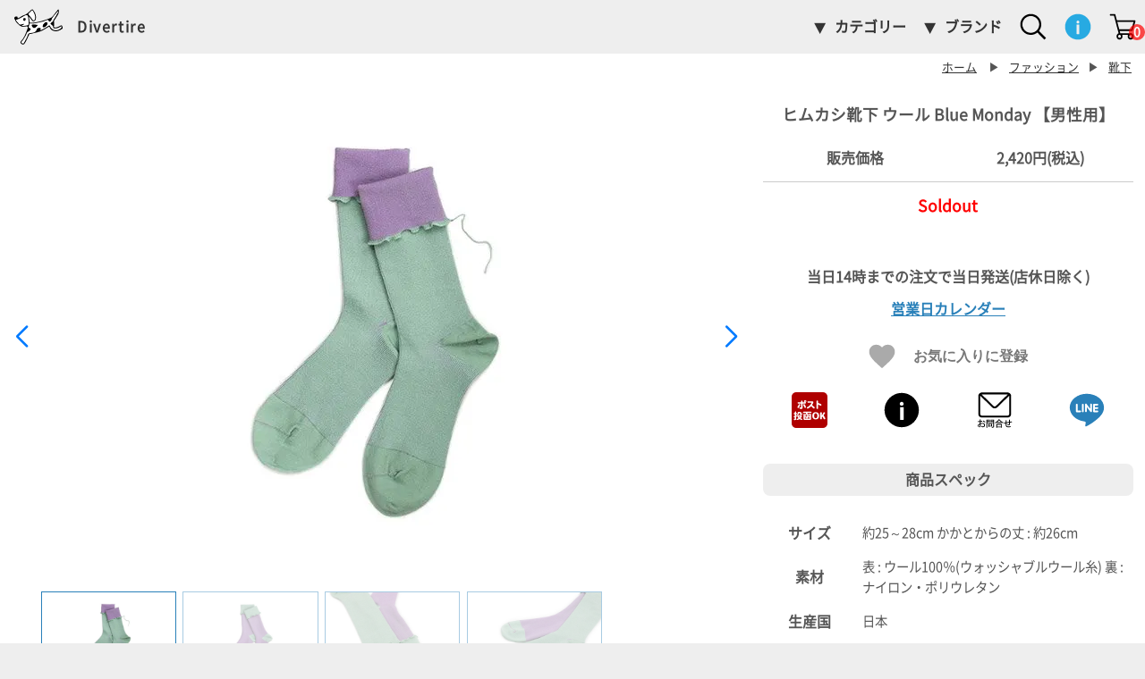

--- FILE ---
content_type: text/html; charset=EUC-JP
request_url: https://divertire.net/?pid=155965137
body_size: 23599
content:
<!DOCTYPE html PUBLIC "-//W3C//DTD XHTML 1.0 Transitional//EN" "http://www.w3.org/TR/xhtml1/DTD/xhtml1-transitional.dtd">
<html xmlns:og="http://ogp.me/ns#" xmlns:fb="http://www.facebook.com/2008/fbml" xmlns:mixi="http://mixi-platform.com/ns#" xmlns="http://www.w3.org/1999/xhtml" xml:lang="ja" lang="ja" dir="ltr">
<head>
<meta http-equiv="content-type" content="text/html; charset=euc-jp" />
<meta http-equiv="X-UA-Compatible" content="IE=edge,chrome=1" />
<title>ヒムカシ靴下 ウール Blue Monday 【男性用】 - ディベルティーレ（Divertire）ファッション・雑貨・インテリア セレクトショップ  </title>
<meta name="Keywords" content="ヒムカシ靴下 ウール Blue Monday 【男性用】,インテリア雑貨 キッチン雑貨" />
<meta name="Description" content="医療サポーターからヒントを得て作られたヒムカシのウール靴下Blue Monday男性サイズです" />
<meta name="Author" content="ディベルティーレ" />
<meta name="Copyright" content="Copyright(C) Divertire all right reserved" />
<meta http-equiv="content-style-type" content="text/css" />
<meta http-equiv="content-script-type" content="text/javascript" />
<link rel="stylesheet" href="https://img08.shop-pro.jp/PA01035/903/css/79/index.css?cmsp_timestamp=20260109234338" type="text/css" />
<link rel="stylesheet" href="https://img08.shop-pro.jp/PA01035/903/css/79/product.css?cmsp_timestamp=20260109234338" type="text/css" />

<link rel="alternate" type="application/rss+xml" title="rss" href="https://divertire.net/?mode=rss" />
<link rel="alternate" media="handheld" type="text/html" href="https://divertire.net/?prid=155965137" />
<link rel="shortcut icon" href="https://img08.shop-pro.jp/PA01035/903/favicon.ico?cmsp_timestamp=20250304230720" />
<script type="text/javascript" src="//ajax.googleapis.com/ajax/libs/jquery/1.7.2/jquery.min.js" ></script>
<meta property="og:title" content="ヒムカシ靴下 ウール Blue Monday 【男性用】 - ディベルティーレ（Divertire）ファッション・雑貨・インテリア セレクトショップ  " />
<meta property="og:description" content="医療サポーターからヒントを得て作られたヒムカシのウール靴下Blue Monday男性サイズです" />
<meta property="og:url" content="https://divertire.net?pid=155965137" />
<meta property="og:site_name" content="ディベルティーレ（Divertire）ファッション・雑貨・インテリア セレクトショップ  " />
<meta property="og:image" content="https://img08.shop-pro.jp/PA01035/903/product/155965137.jpg?cmsp_timestamp=20240914011414"/>
<meta name="viewport" content="width=device-width" />
<link rel="apple-touch-icon" href="https://file001.shop-pro.jp/PA01035/903/images/common/apple-touch-icon.png">
<script>
  var Colorme = {"page":"product","shop":{"account_id":"PA01035903","title":"\u30c7\u30a3\u30d9\u30eb\u30c6\u30a3\u30fc\u30ec\uff08Divertire\uff09\u30d5\u30a1\u30c3\u30b7\u30e7\u30f3\u30fb\u96d1\u8ca8\u30fb\u30a4\u30f3\u30c6\u30ea\u30a2 \u30bb\u30ec\u30af\u30c8\u30b7\u30e7\u30c3\u30d7  "},"basket":{"total_price":0,"items":[]},"customer":{"id":null},"inventory_control":"product","product":{"shop_uid":"PA01035903","id":155965137,"name":"\u30d2\u30e0\u30ab\u30b7\u9774\u4e0b \u30a6\u30fc\u30eb Blue Monday \u3010\u7537\u6027\u7528\u3011","model_number":"12-him-socks-aw-202408m","stock_num":0,"sales_price":2200,"sales_price_including_tax":2420,"variants":[],"category":{"id_big":749090,"id_small":6},"groups":[{"id":2084572},{"id":3043069},{"id":2751469}],"members_price":2200,"members_price_including_tax":2420}};

  (function() {
    function insertScriptTags() {
      var scriptTagDetails = [];
      var entry = document.getElementsByTagName('script')[0];

      scriptTagDetails.forEach(function(tagDetail) {
        var script = document.createElement('script');

        script.type = 'text/javascript';
        script.src = tagDetail.src;
        script.async = true;

        if( tagDetail.integrity ) {
          script.integrity = tagDetail.integrity;
          script.setAttribute('crossorigin', 'anonymous');
        }

        entry.parentNode.insertBefore(script, entry);
      })
    }

    window.addEventListener('load', insertScriptTags, false);
  })();
</script>

<script async src="https://www.googletagmanager.com/gtag/js?id=G-W5PFM6WM61"></script>
<script>
  window.dataLayer = window.dataLayer || [];
  function gtag(){dataLayer.push(arguments);}
  gtag('js', new Date());
  
      gtag('config', 'G-W5PFM6WM61', (function() {
      var config = {};
      if (Colorme && Colorme.customer && Colorme.customer.id != null) {
        config.user_id = Colorme.customer.id;
      }
      return config;
    })());
  
  </script><script type="text/javascript">
  document.addEventListener("DOMContentLoaded", function() {
    gtag("event", "view_item", {
      currency: "JPY",
      value: Colorme.product.sales_price_including_tax,
      items: [
        {
          item_id: Colorme.product.id,
          item_name: Colorme.product.name
        }
      ]
    });
  });
</script><script async src="https://zen.one/analytics.js"></script>
</head>
<body>
<meta name="colorme-acc-payload" content="?st=1&pt=10029&ut=155965137&at=PA01035903&v=20260121020810&re=&cn=78897bcfadb773ef2ffc82628dff5f47" width="1" height="1" alt="" /><script>!function(){"use strict";Array.prototype.slice.call(document.getElementsByTagName("script")).filter((function(t){return t.src&&t.src.match(new RegExp("dist/acc-track.js$"))})).forEach((function(t){return document.body.removeChild(t)})),function t(c){var r=arguments.length>1&&void 0!==arguments[1]?arguments[1]:0;if(!(r>=c.length)){var e=document.createElement("script");e.onerror=function(){return t(c,r+1)},e.src="https://"+c[r]+"/dist/acc-track.js?rev=3",document.body.appendChild(e)}}(["acclog001.shop-pro.jp","acclog002.shop-pro.jp"])}();</script><svg style="position:absolute; width:0; height:0; overflow:hidden;" version="1.1" xmlns="http://www.w3.org/2000/svg" xmlns:xlink="http://www.w3.org/1999/xlink"><defs><symbol id="s-menu" viewbox="0 0 24 24"><path d="M0 20.025h24v-2.701H0v2.701zm0-6.675h24v-2.7H0v2.7zm0-9.375v2.7h24v-2.7H0z"/></symbol>
<symbol id="s-logo-tail" viewBox="0 0 24 24">
<g id="tail">
<path d="M21.859,3.49c0.351,1.1-0.029,2.09-0.58,2.97C20.8,7.24,20.5,8.11,19.859,8.81c-0.09,0.1-0.129,0.23-0.141,0.37c-0.109-0.12-0.22-0.24-0.33-0.37c0.16-0.36,0.45-0.96,0.592-1.18c0.56-0.84,0.93-1.8,1.369-2.7c0.101-0.2,0.33-0.42,0.131-0.71C21.41,4.26,21.33,4.3,21.3,4.35c-0.739,1.23-1.771,2.25-2.479,3.5c-0.079-0.21-0.129-0.43-0.17-0.66c0.211-0.16,0.391-0.36,0.551-0.62c0.67-1.08,1.529-2.02,2.17-3.14C21.55,3.11,21.721,3.09,21.859,3.49z"/>
<path fill="#FFFFFF" d="M21.35,4.93c-0.438,0.9-0.81,1.86-1.369,2.7c-0.141,0.22-0.42,0.82-0.59,1.18c-0.24-0.29-0.431-0.61-0.57-0.96c0.709-1.25,1.738-2.27,2.479-3.5c0.03-0.05,0.11-0.09,0.182-0.13C21.68,4.51,21.45,4.73,21.35,4.93z"/>
</g></symbol>

<symbol id="s-logo-body" viewBox="0 0 24 24"><g>
<path fill="#FFFFFF" d="M3.563,11.382c0.93,0.39,1.75,0.04,2.569-0.03c0.79-0.06,1.05-0.529,1.011-1.229c-0.061-0.94-0.131-1.88-0.24-2.82c-0.141-1.159-0.621-1.399-1.65-0.88c-1.35,0.68-2.59,1.59-4.07,2.02c-0.22,0.07-0.479,0.201-0.26,0.49c0.49,0.67,1.03,1.311,1.65,1.881c0.189,0.16,0.41,0.069,0.64,0.06c0.55-0.011,1.03-0.37,1.66-0.32C4.592,11.092,4.112,11.172,3.563,11.382z M4.393,8.302c0.049-0.409,0.27-0.739,0.719-0.68c0.371,0.04,0.561,0.3,0.511,0.7c-0.06,0.42-0.229,0.76-0.7,0.689C4.573,8.952,4.333,8.702,4.393,8.302z"/>
<path fill="#FFFFFF" d="M9.153,8.572c0.35,0.459,0.859,0.31,1.029-0.26c0.12-0.371,0.221-0.781,0.17-1.141c0.01-0.87-0.709-2.641-1.22-3.21c-0.21-0.23-0.37-0.22-0.56-0.021c-0.461,0.471-0.94,0.931-1.41,1.4c-0.141,0.15-0.32,0.32-0.12,0.52C7.833,6.712,8.462,7.662,9.153,8.572z"/>
</g>
<g>
<path d="M14.372,12.332c-0.22-0.061-0.33-0.189-0.36-0.43c-0.08-0.7,0.65-1.801,1.37-2.18c0.17-0.07,0.32-0.121,0.47-0.121c0.61,0,0.631,0.53,0.67,0.801c0,0.6-0.52,1.26-1.078,1.629C15.072,12.281,14.672,12.412,14.372,12.332z M9.083,10.822c0.88,0.06,1.76-0.15,2.67,0.229c-0.3,0.61-0.75,0.979-1.21,1.341c-0.31,0.229-0.729,0.399-1.13,0.129c-0.439-0.292-0.77-0.689-0.85-1.209C8.522,11.021,8.743,10.792,9.083,10.822z M4.393,8.302c0.049-0.409,0.27-0.739,0.719-0.68c0.371,0.04,0.561,0.3,0.511,0.7c-0.06,0.42-0.229,0.76-0.7,0.689C4.573,8.952,4.333,8.702,4.393,8.302z"/>
<path fill="#FFFFFF" d="M23.284,11.702c-0.25,0.159-0.5,0.319-0.761,0.479c-0.75,0.432-1.539,0.66-2.41,0.62c-0.4-0.019-0.86-0.188-0.813-0.54c0.11-0.81-0.56-0.96-0.93-1.369c-0.201-0.211-0.571-0.42-0.271-0.75c0.36-0.391,0.971-0.57,1.183-1.07c0.015-0.041,0.056-0.137,0.11-0.261c-0.24-0.289-0.436-0.609-0.574-0.962c-0.146,0.261-0.285,0.528-0.397,0.813c-0.05,0.119-0.142,0.21-0.229,0.32c-0.469,0.59-0.799,0.619-1.148-0.01c-0.279-0.5-0.568-0.451-1-0.281c-0.41,0.15-0.818,0.33-1.24,0.49c-0.408,0.16-0.828,0.291-1.26,0.37c-1.889,0.341-3.74,0.99-5.7,0.8c-0.21-0.01-0.43,0-0.4,0.301c0.041,0.439-0.129,0.84-0.26,1.25c-0.109,0.32-0.08,0.551,0.32,0.7c0.74,0.279,0.8,0.551,0.29,1.149c-0.261,0.3-0.53,0.59-0.91,0.67c-0.37,0.07-0.489,0.28-0.61,0.58c-0.629,1.54-1.439,2.99-2.52,4.26c-0.29,0.33-0.37,0.58,0.04,0.86c0.399,0.27,0.75,0.35,1.01-0.141c0.729-1.371,1.56-2.682,2.013-4.182c0.149-0.47,0.379-0.529,0.85-0.619c1.37-0.25,3.029-0.1,3.529-1.979c0.021-0.091,0.101-0.183,0.16-0.25c0.379-0.52,0.949-0.52,1.458-0.37c0.571,0.16,0.151,0.648,0.184,0.988c0,0.062,0.027,0.121,0.05,0.222c0.897-0.44,1.761-0.899,2.58-1.42c0.38-0.23,0.75-0.471,1.108-0.721c0.722-0.489,0.842-0.459,1.17,0.261c0.289,0.648,0.722,1.158,1.382,1.479c1.278,0.601,2.407,0.368,3.51-0.432C23.244,12.641,23.734,12.393,23.284,11.702z M10.542,12.393c-0.31,0.229-0.729,0.399-1.13,0.128c-0.439-0.29-0.77-0.688-0.85-1.208c-0.041-0.291,0.18-0.521,0.52-0.49c0.88,0.06,1.76-0.15,2.67,0.229C11.453,11.662,11.002,12.031,10.542,12.393z M15.441,12.031c-0.369,0.25-0.771,0.381-1.069,0.301c-0.22-0.061-0.33-0.189-0.36-0.43c-0.08-0.7,0.65-1.801,1.37-2.18c0.17-0.07,0.321-0.121,0.47-0.121c0.61,0,0.631,0.53,0.67,0.801C16.521,11.002,16.002,11.662,15.441,12.031z"/>
<path d="M23.001,11.361c-0.66,0.41-1.64,0.92-2.44,0.98c-0.629,0.061-0.986-0.04-0.828-0.811c0.102-0.469,0.012-0.959,0.029-1.449c0.008-0.288-0.07-0.622-0.041-0.904c0.186-1.192-0.097-0.516-0.2-0.642c-0.057,0.124-0.224,0.496-0.237,0.537c-0.213,0.5-0.821,0.68-1.184,1.07c-0.299,0.33,0.071,0.539,0.271,0.75c0.369,0.409,1.04,0.56,0.93,1.369c-0.049,0.354,0.411,0.521,0.811,0.54c0.871,0.04,1.66-0.189,2.41-0.62c0.262-0.16,0.512-0.32,0.762-0.479c0.449,0.69-0.039,0.94-0.489,1.26c-1.103,0.8-2.229,1.031-3.511,0.431c-0.659-0.318-1.092-0.83-1.381-1.479c-0.328-0.72-0.448-0.75-1.17-0.261c-0.358,0.25-0.729,0.49-1.108,0.721c-0.819,0.521-1.683,0.979-2.58,1.42c-0.021-0.101-0.05-0.16-0.05-0.221c-0.031-0.341,0.389-0.829-0.184-0.989c-0.506-0.149-1.078-0.149-1.458,0.37c-0.06,0.067-0.14,0.16-0.16,0.25c-0.5,1.879-2.16,1.729-3.529,1.979c-0.471,0.09-0.7,0.148-0.85,0.618c-0.451,1.5-1.281,2.812-2.011,4.183c-0.26,0.49-0.61,0.41-1.01,0.14c-0.41-0.28-0.33-0.53-0.04-0.86c1.08-1.27,1.891-2.72,2.52-4.26c0.121-0.3,0.24-0.51,0.61-0.58c0.38-0.08,0.649-0.369,0.91-0.67c0.51-0.6,0.45-0.87-0.29-1.15c-0.4-0.147-0.43-0.377-0.32-0.699c0.131-0.41,0.301-0.811,0.26-1.25c-0.029-0.301,0.19-0.311,0.4-0.301c1.96,0.19,3.811-0.459,5.7-0.8c0.432-0.079,0.852-0.21,1.26-0.37c0.422-0.16,0.83-0.34,1.24-0.49c0.432-0.17,0.721-0.219,1,0.281c0.352,0.629,0.682,0.6,1.15,0.01c0.089-0.11,0.18-0.201,0.229-0.32c0.112-0.284,0.251-0.552,0.396-0.813c0.141-0.237,0.494-0.602-0.168-0.657c-0.147,0.118-0.312,0.222-0.5,0.31c-1.271,0.59-2.607,0.971-3.92,1.43c-1.271,0.45-2.58,0.68-3.89,0.92c-0.689,0.121-1.41,0.121-2.109,0.09c-0.24,0-0.74,0.09-0.711-0.369c0.08-0.87-0.33-1.68-0.199-2.721c0.439,0.601,0.83,1.08,1.18,1.58c0.279,0.4,0.55,0.87,1.1,0.801c0.61-0.08,0.961-0.53,1.08-1.131c0.36-1.75-0.359-3.18-1.359-4.52c-0.271-0.37-0.631-0.27-0.971,0.03c-1.149,1.02-2.109,2.26-3.72,2.66c-0.92,0.221-1.63,1.01-2.53,1.351c-0.39,0.149-0.49,0.12-0.49-0.29c0-0.7-0.899-0.46-0.899-0.46s-0.66,0.14-0.71,0.75c-0.04,0.601,0.43,0.96,0.45,1.08c0.22,0.8,0.81,1.36,1.37,1.88c0.76,0.73,1.57,1.51,2.77,1.359c2.43-0.299,2.45-0.289,1.59,2.042c-0.68,1.83-1.42,3.66-2.8,5.091c-0.569,0.58-0.37,1.069,0.14,1.409c0.75,0.512,1.19,0.438,1.721-0.34c0.859-1.271,1.359-2.722,2.048-4.08c0.09-0.188,0.06-0.459,0.39-0.479c0.91-0.04,1.73-0.431,2.6-0.59c1.601-0.321,3.149-0.723,4.53-1.643c0.682-0.438,1.432-0.771,2.102-1.25c0.22-0.16,0.529-0.399,0.7,0.19c0.39,1.38,2.17,2.011,3.3,1.933c1.21-0.093,2.988-1.25,3.068-1.41S23.921,10.781,23.001,11.361z M7.163,5.342c0.47-0.47,0.949-0.93,1.41-1.4c0.189-0.199,0.35-0.209,0.56,0.021c0.511,0.569,1.229,2.34,1.22,3.21c0.051,0.359-0.05,0.77-0.17,1.141c-0.17,0.569-0.68,0.719-1.029,0.26c-0.69-0.91-1.32-1.86-2.11-2.711C6.842,5.662,7.022,5.492,7.163,5.342z M6.132,11.352c-0.819,0.07-1.64,0.42-2.569,0.03c0.549-0.21,1.029-0.29,1.31-0.83c-0.63-0.05-1.11,0.31-1.66,0.32c-0.229,0.01-0.45,0.101-0.64-0.06c-0.62-0.57-1.16-1.211-1.65-1.881c-0.22-0.289,0.04-0.42,0.26-0.49c1.48-0.43,2.721-1.34,4.07-2.02c1.029-0.52,1.51-0.279,1.65,0.88c0.109,0.94,0.18,1.88,0.24,2.82C7.182,10.822,6.922,11.292,6.132,11.352z"/>
</g>
</symbol>
<symbol id="s-cart" viewbox="0 0 24 24"><path d="M19.188,23.5c-1.478,0-2.679-1.321-2.679-2.945c0-0.45,0.092-0.877,0.256-1.259h-5.12c0.165,0.382,0.257,0.809,0.257,1.259c0,1.624-1.202,2.945-2.679,2.945c-1.478,0-2.679-1.321-2.679-2.945c0-1.308,0.779-2.418,1.853-2.801L4.272,2.079H1.219c-0.397,0-0.719-0.354-0.719-0.79C0.5,0.854,0.822,0.5,1.219,0.5h3.594c0.32,0,0.602,0.231,0.69,0.57l1.328,5.045h15.951c0.23,0,0.447,0.123,0.582,0.328c0.137,0.207,0.173,0.472,0.1,0.712l-2.449,8.083c-0.1,0.321-0.373,0.539-0.684,0.539H9.373l0.505,1.922c0.02,0.006,0.041,0.01,0.06,0.017h8.533c0.228-0.069,0.468-0.106,0.716-0.106c1.478,0,2.68,1.321,2.68,2.945S20.665,23.5,19.188,23.5z M18.706,19.296c-0.446,0.208-0.76,0.693-0.76,1.259c0,0.752,0.557,1.364,1.241,1.364s1.242-0.612,1.242-1.364s-0.557-1.363-1.24-1.365c-0.106,0.068-0.23,0.106-0.361,0.106H18.706z M9.014,19.21c-0.585,0.108-1.033,0.67-1.033,1.345c0,0.752,0.557,1.364,1.242,1.364s1.241-0.612,1.241-1.364c0-0.565-0.314-1.051-0.76-1.259H9.343C9.226,19.296,9.113,19.266,9.014,19.21z M8.957,14.197h10.855l1.972-6.502H7.247L8.957,14.197z"/></symbol>
<symbol id="s-info" viewbox="0 0 24 24">
<path d="M22.592,7.515c0.604,1.397,0.908,2.893,0.908,4.484c0,1.57-0.305,3.06-0.908,4.458c-0.599,1.396-1.421,2.621-2.455,3.663c-1.035,1.045-2.255,1.873-3.651,2.471c-1.397,0.605-2.893,0.91-4.485,0.91c-1.57,0-3.059-0.305-4.456-0.91c-1.397-0.598-2.623-1.426-3.663-2.471c-1.046-1.042-1.875-2.268-2.472-3.663C0.799,15.06,0.5,13.563,0.5,11.971c0-1.569,0.299-3.059,0.909-4.456c0.598-1.397,1.426-2.616,2.472-3.651c1.041-1.035,2.266-1.856,3.663-2.455c1.397-0.609,2.892-0.909,4.485-0.909c1.57,0,3.059,0.299,4.457,0.909c1.396,0.599,2.616,1.42,3.651,2.455C21.171,4.897,21.993,6.116,22.592,7.515z M13.294,18.439v-8.28c0-0.097-0.075-0.173-0.173-0.173h-2.07c-0.098,0-0.173,0.076-0.173,0.173v8.28c0,0.097,0.075,0.174,0.173,0.174h2.07C13.218,18.613,13.294,18.536,13.294,18.439zM13.312,7.807c0-0.365-0.132-0.689-0.379-0.944c-0.249-0.271-0.56-0.4-0.931-0.4s-0.683,0.131-0.931,0.4c-0.249,0.253-0.38,0.572-0.38,0.944c0,0.374,0.131,0.676,0.387,0.919c0.241,0.241,0.552,0.358,0.925,0.358c0.374,0,0.683-0.117,0.925-0.358C13.18,8.484,13.312,8.181,13.312,7.807z"/>
</symbol>
<symbol id="s-mailmaga" viewbox="0 0 24 24"><path d="M21.948,3.391c-0.225-0.109-0.523-0.186-0.929-0.186H2.98c-0.404,0-0.704,0.076-0.928,0.186C1.144,3.758,0.5,4.646,0.5,5.686v12.628c0,1.368,1.111,2.481,2.48,2.481H21.02c1.368,0,2.48-1.113,2.48-2.481V5.686C23.5,4.646,22.856,3.758,21.948,3.391z M21.02,4.559c0.04,0,0.073,0.018,0.111,0.021c-0.021,0.024-0.044,0.049-0.071,0.076L12.799,12.7c-0.432,0.421-1.203,0.421-1.638-0.002L2.938,4.659C2.91,4.631,2.888,4.606,2.866,4.582C2.905,4.576,2.939,4.559,2.98,4.559H21.02z M22.146,18.313c0,0.621-0.505,1.127-1.127,1.127H2.98c-0.622,0-1.127-0.506-1.127-1.127V5.686c0-0.062,0.025-0.115,0.035-0.175C1.925,5.55,1.952,5.588,1.994,5.627l8.222,8.039c0.47,0.461,1.098,0.713,1.766,0.713c0.666,0,1.291-0.252,1.762-0.709l8.261-8.045c0.041-0.041,0.07-0.078,0.107-0.118c0.009,0.06,0.035,0.116,0.035,0.179V18.313z"/></symbol>
<symbol id="s-account" viewbox="0 0 24 24">
<path d="M23.064,18.366c0.509,1.104,0.432,2.227,0.432,5.115H0.505c0-2.853-0.08-4.008,0.433-5.115c0.514-1.114,1.525-1.813,3.181-2.192c4.17-0.962,4.161-1.289,3.671-2.189C5.484,9.741,5.067,5.975,6.61,3.381c1.083-1.819,3.047-2.863,5.389-2.863c2.328,0,4.282,1.028,5.359,2.824c1.892,3.143,0.579,7.393-1.141,10.631c-0.48,0.91-0.492,1.243,3.667,2.201C21.538,16.554,22.551,17.252,23.064,18.366z"/></symbol>
<symbol id="s-blog" viewbox="0 0 24 24"><path d="M18.96,13.15c-0.24,0.269-0.518,0.402-0.872,0.402s-0.652-0.134-0.872-0.402c-0.24-0.268-0.354-0.699-0.354-1.284c0-0.546,0.114-0.949,0.354-1.227c0.229-0.268,0.518-0.402,0.862-0.402c0.335,0,0.623,0.134,0.882,0.412c0.229,0.278,0.364,0.69,0.364,1.236C19.324,12.46,19.189,12.882,18.96,13.15z"/><path d="M12.443,10.659c0.25-0.287,0.566-0.421,0.949-0.421c0.374,0,0.69,0.144,0.939,0.421c0.239,0.288,0.374,0.709,0.374,1.255c0,0.594-0.115,1.025-0.374,1.313c-0.249,0.287-0.556,0.431-0.939,0.431c-0.383,0-0.699-0.144-0.949-0.431c-0.249-0.278-0.374-0.709-0.374-1.285C12.069,11.368,12.194,10.946,12.443,10.659z"/><path d="M0.493,12c0-6.354,5.146-11.5,11.5-11.5s11.5,5.146,11.5,11.5c0,6.354-5.146,11.5-11.5,11.5S0.493,18.354,0.493,12z M11.983,10.103c-0.45,0.402-0.68,1.016-0.68,1.84c0,0.757,0.182,1.333,0.565,1.735s0.891,0.604,1.523,0.604c0.384,0,0.748-0.096,1.073-0.277c0.336-0.183,0.595-0.432,0.758-0.768c0.172-0.325,0.258-0.776,0.258-1.351c0-0.719-0.191-1.275-0.574-1.677c-0.402-0.402-0.901-0.604-1.515-0.604C12.836,9.604,12.366,9.768,11.983,10.103z M16.985,9.902c-0.287,0.191-0.518,0.479-0.681,0.833c-0.153,0.364-0.22,0.757-0.22,1.179c0,0.623,0.163,1.16,0.508,1.601c0.325,0.44,0.805,0.661,1.418,0.661c0.499,0,0.91-0.191,1.236-0.584c0.02,0.498-0.01,0.823-0.058,0.978c-0.066,0.249-0.182,0.45-0.383,0.584c-0.192,0.144-0.46,0.211-0.814,0.211c-0.316,0-0.575-0.067-0.767-0.211c-0.145-0.096-0.221-0.269-0.259-0.488l-0.729-0.115c-0.02,0.479,0.153,0.843,0.47,1.083c0.325,0.239,0.767,0.364,1.293,0.364c0.451,0,0.824-0.087,1.131-0.259c0.307-0.163,0.547-0.394,0.681-0.681c0.135-0.297,0.221-0.786,0.221-1.485V9.71h-0.709v0.537c-0.346-0.431-0.776-0.642-1.313-0.642C17.628,9.604,17.273,9.701,16.985,9.902z M9.635,8.004v6.171h0.757V8.004H9.635z M8.629,12.394c0-0.364-0.105-0.671-0.307-0.939c-0.201-0.259-0.479-0.45-0.853-0.556c0.288-0.144,0.499-0.335,0.642-0.565c0.144-0.24,0.221-0.489,0.221-0.748c0-0.288-0.086-0.556-0.24-0.814S7.709,8.32,7.421,8.196C7.144,8.071,6.75,8.004,6.281,8.004H3.962v6.171h2.357c0.393,0,0.729-0.028,0.997-0.096c0.269-0.076,0.499-0.173,0.681-0.307c0.172-0.134,0.326-0.326,0.45-0.575C8.562,12.949,8.629,12.681,8.629,12.394z"/><path d="M6.013,8.732c0.45,0,0.757,0.029,0.939,0.086c0.192,0.058,0.326,0.163,0.422,0.326C7.479,9.298,7.527,9.48,7.527,9.681c0,0.221-0.058,0.393-0.153,0.537c-0.115,0.144-0.269,0.25-0.479,0.307c-0.154,0.048-0.412,0.077-0.776,0.077H4.786V8.732H6.013z"/><path d="M6.214,11.33c0.393,0,0.69,0.029,0.901,0.105c0.211,0.067,0.374,0.182,0.489,0.354c0.115,0.173,0.182,0.374,0.182,0.604c0,0.191-0.048,0.364-0.125,0.518c-0.086,0.153-0.182,0.259-0.316,0.345c-0.125,0.077-0.278,0.134-0.47,0.163c-0.105,0.02-0.288,0.028-0.556,0.028H4.786V11.33H6.214z"/></symbol>
<symbol id="s-favour" viewbox="0 0 24 24"><path d="M12,22.551l-1.668-1.519C4.41,15.662,0.5,12.119,0.5,7.773c0-3.542,2.783-6.324,6.324-6.324c2.001,0,3.923,0.932,5.176,2.403c1.254-1.472,3.174-2.403,5.176-2.403c3.541,0,6.324,2.783,6.324,6.324c0,4.346-3.91,7.889-9.832,13.271L12,22.551z"/></symbol>
<symbol id="s-search" viewbox="0 0 24 24">
<path d="M23.5,22.027l-6.263-6.395c1.248-1.592,2-3.59,2-5.765c0-5.165-4.202-9.368-9.369-9.368C4.703,0.5,0.5,4.703,0.5,9.868c0,5.166,4.203,9.369,9.369,9.369c2.233,0,4.285-0.789,5.896-2.098l6.231,6.361L23.5,22.027zM2.349,9.868c0-4.146,3.374-7.519,7.52-7.519c4.147,0,7.52,3.373,7.52,7.519s-3.373,7.519-7.52,7.519C5.722,17.387,2.349,14.014,2.349,9.868z"/></symbol>
<symbol id="s-instagram" viewbox="0 0 24 24">
<path d="M12,0C8.741,0,8.332,0.014,7.053,0.072C5.775,0.131,4.902,0.333,4.14,0.63C3.351,0.937,2.682,1.347,2.014,2.014C1.348,2.682,0.937,3.351,0.63,4.14C0.334,4.902,0.131,5.775,0.072,7.053C0.014,8.332,0,8.741,0,12s0.014,3.668,0.072,4.948c0.059,1.276,0.262,2.149,0.558,2.912c0.307,0.789,0.718,1.459,1.384,2.126c0.668,0.667,1.337,1.077,2.126,1.384c0.763,0.297,1.636,0.5,2.913,0.558C8.332,23.986,8.741,24,12,24s3.668-0.014,4.947-0.072c1.277-0.058,2.149-0.261,2.913-0.558c0.789-0.307,1.458-0.717,2.126-1.384c0.667-0.667,1.077-1.337,1.384-2.126c0.297-0.763,0.499-1.636,0.558-2.912C23.986,15.668,24,15.259,24,12s-0.014-3.668-0.072-4.947c-0.059-1.277-0.261-2.15-0.558-2.913c-0.307-0.789-0.717-1.458-1.384-2.126c-0.668-0.667-1.337-1.077-2.126-1.384c-0.764-0.297-1.636-0.499-2.913-0.558C15.668,0.014,15.259,0,12,0z M12,2.162c3.204,0,3.584,0.013,4.849,0.07c1.171,0.053,1.806,0.249,2.229,0.413c0.561,0.218,0.96,0.478,1.38,0.897s0.68,0.819,0.897,1.38c0.164,0.423,0.36,1.059,0.413,2.229c0.058,1.265,0.07,1.645,0.07,4.849s-0.013,3.584-0.07,4.85c-0.053,1.17-0.249,1.805-0.413,2.228c-0.218,0.561-0.478,0.96-0.897,1.38s-0.819,0.681-1.38,0.897c-0.423,0.165-1.059,0.36-2.229,0.414c-1.265,0.058-1.645,0.069-4.849,0.069c-3.205,0-3.584-0.012-4.85-0.069c-1.17-0.054-1.805-0.249-2.228-0.414c-0.56-0.218-0.96-0.478-1.38-0.897s-0.68-0.819-0.897-1.38c-0.165-0.423-0.36-1.058-0.413-2.228c-0.059-1.266-0.07-1.646-0.07-4.85s0.012-3.584,0.07-4.849c0.053-1.17,0.248-1.806,0.413-2.229c0.218-0.561,0.478-0.96,0.897-1.38s0.82-0.68,1.38-0.897C5.346,2.481,5.98,2.285,7.15,2.232C8.416,2.175,8.796,2.162,12,2.162"/><path d="M12,16c-2.209,0-4-1.791-4-4s1.791-4,4-4s4,1.791,4,4S14.209,16,12,16z M12,5.838c-3.403,0-6.162,2.759-6.162,6.162S8.597,18.162,12,18.162s6.162-2.759,6.162-6.162S15.403,5.838,12,5.838 M19.846,5.595c0,0.795-0.645,1.439-1.44,1.439c-0.795,0-1.439-0.645-1.439-1.439c0-0.796,0.645-1.44,1.439-1.44C19.201,4.154,19.846,4.799,19.846,5.595"/>
</symbol>
<symbol id="s-facebook" viewbox="0 0 24 24"><path d="M12,0C5.4,0,0,5.4,0,12c0,5.94,4.32,10.86,10.02,11.88l0.071-0.058c-0.003-0.001-0.007-0.001-0.011-0.002v-8.461h-3V12h3V9.36c0-3,1.92-4.68,4.68-4.68c0.84,0,1.801,0.12,2.641,0.24v3.06H15.84c-1.439,0-1.8,0.72-1.8,1.68V12h3.181l-0.541,3.359h-2.64v8.461c-0.038,0.007-0.075,0.009-0.113,0.016l0.054,0.044C19.68,22.86,24,17.94,24,12C24,5.4,18.6,0,12,0z"/></symbol>
<symbol id="i-line-color" viewbox="0 0 24 24">
<path fill="#4CC764" d="M10.367,9.568H9.801c-0.086,0-0.154,0.068-0.154,0.153v3.496c0,0.084,0.068,0.153,0.154,0.153h0.566c0.086,0,0.154-0.069,0.154-0.153V9.722C10.521,9.637,10.453,9.568,10.367,9.568z M14.236,9.568h-0.568c-0.084,0-0.152,0.068-0.152,0.153v2.076l-1.6-2.16c-0.004-0.005-0.01-0.011-0.014-0.016V9.621c-0.004-0.003-0.006-0.007-0.01-0.01c0-0.001-0.002-0.002-0.002-0.003c-0.004-0.002-0.006-0.004-0.01-0.007c0-0.001-0.002-0.002-0.004-0.003c-0.002-0.002-0.006-0.004-0.008-0.006c-0.002-0.001-0.004-0.002-0.004-0.003c-0.004-0.001-0.006-0.003-0.01-0.004c-0.002-0.001-0.002-0.002-0.004-0.003c-0.004-0.001-0.006-0.002-0.01-0.004c-0.002,0-0.002-0.001-0.004-0.002c-0.004-0.001-0.006-0.002-0.01-0.003c-0.002,0-0.004-0.001-0.006-0.001c-0.002-0.001-0.006-0.001-0.01-0.002c-0.002,0-0.004-0.001-0.006-0.001s-0.006-0.001-0.008-0.001s-0.006,0-0.008-0.001h-0.57c-0.084,0-0.154,0.068-0.154,0.153v3.496c0,0.084,0.07,0.153,0.154,0.153h0.568c0.084,0,0.152-0.069,0.152-0.153v-2.076l1.602,2.163c0.012,0.016,0.025,0.028,0.039,0.039c0.002,0,0.002,0,0.002,0c0.004,0.002,0.006,0.004,0.01,0.006c0.002,0.002,0.002,0.002,0.004,0.003c0.004,0.001,0.006,0.003,0.008,0.003c0.002,0.002,0.006,0.003,0.008,0.004c0.002,0,0.004,0.002,0.004,0.002c0.004,0.001,0.008,0.002,0.012,0.004h0.002c0.012,0.004,0.025,0.006,0.039,0.006h0.566c0.084,0,0.152-0.069,0.152-0.153V9.722C14.389,9.637,14.32,9.568,14.236,9.568z M12,0C5.373,0,0,5.372,0,12c0,6.627,5.373,12,12,12c6.629,0,12-5.373,12-12C24,5.372,18.629,0,12,0z M18.287,15.301c-1.682,1.934-5.439,4.291-6.295,4.65c-0.855,0.361-0.729-0.229-0.693-0.432c0.02-0.12,0.113-0.686,0.113-0.686c0.027-0.205,0.057-0.521-0.025-0.725c-0.09-0.223-0.445-0.338-0.705-0.395c-3.85-0.51-6.699-3.201-6.699-6.414c0-3.585,3.594-6.501,8.01-6.501c4.418,0,8.012,2.916,8.012,6.501C20.004,12.735,19.447,14.027,18.287,15.301z M9.014,12.497H7.484V9.722c0-0.084-0.07-0.153-0.154-0.153H6.762c-0.084,0-0.152,0.068-0.152,0.153v3.496c0,0.084,0.068,0.153,0.152,0.153h2.252c0.084,0,0.152-0.069,0.152-0.153v-0.568C9.166,12.565,9.098,12.497,9.014,12.497z M17.338,9.568h-2.25c-0.084,0-0.152,0.068-0.152,0.153v3.496c0,0.084,0.068,0.153,0.152,0.153h2.25c0.086,0,0.154-0.069,0.154-0.153v-0.568c0-0.084-0.07-0.152-0.154-0.152h-1.529v-0.59h1.529c0.086,0,0.154-0.069,0.154-0.153v-0.568c0-0.084-0.07-0.153-0.154-0.153h-1.529v-0.59h1.529c0.086,0,0.154-0.068,0.154-0.152V9.722C17.492,9.638,17.422,9.568,17.338,9.568z"/>
</symbol>
<symbol id="i-linecon" viewbox="0 0 24 24">
<path d="M19.658,8.351c0-0.303-0.29-0.605-0.605-0.605h-2.264c-0.289,0-0.592,0.303-0.592,0.605v4.526c0,0.302,0.303,0.592,0.592,0.592h2.264c0.315,0,0.605-0.29,0.605-0.592c0-0.29-0.29-0.579-0.605-0.579h-1.671v-1.092h1.671c0.315,0,0.605-0.289,0.605-0.605c0-0.276-0.29-0.579-0.605-0.579h-1.671V8.943h1.671C19.368,8.943,19.658,8.641,19.658,8.351zM9.881,12.877V8.351c0-0.303-0.302-0.605-0.592-0.605S8.697,8.048,8.697,8.351v4.526C8.697,13.18,9,13.47,9.29,13.47C9.684,13.47,9.881,13.18,9.881,12.877z M11.158,7.654c-0.184,0.092-0.381,0.289-0.381,0.592v4.54c0,0.289,0.29,0.592,0.579,0.592c0.303,0,0.605-0.303,0.605-0.592V9.93l2.355,3.144c0.105,0.185,0.303,0.303,0.5,0.303c0.105,0,0.105,0,0.197,0c0.197-0.118,0.396-0.303,0.396-0.592v-4.54c0-0.303-0.303-0.592-0.593-0.592c-0.289,0-0.592,0.289-0.592,0.592v2.842l-2.369-3.145c-0.092-0.197-0.302-0.289-0.5-0.289C11.263,7.654,11.263,7.654,11.158,7.654z M0.5,10.325c0-5.145,5.131-9.276,11.46-9.276c6.408,0,11.54,4.132,11.54,9.276c0,2.053-0.79,3.829-2.474,5.71c-2.461,2.868-7.79,6.224-9.066,6.711c-1.184,0.604-1.092-0.29-0.987-0.579c0.092-0.211,0.184-1,0.184-1c0.105-0.197,0.105-0.685,0-0.974c-0.092-0.316-0.579-0.514-0.987-0.605C4.658,18.903,0.605,15.035,0.5,10.325z M8.105,12.877c0-0.29-0.289-0.579-0.592-0.579H5.842V8.351c0-0.303-0.302-0.605-0.605-0.605c-0.29,0-0.579,0.303-0.579,0.605v4.526c0,0.302,0.29,0.592,0.579,0.592h2.276C7.816,13.47,8.105,13.18,8.105,12.877z"/>
</symbol>
<symbol id="s-new" viewbox="0 0 24 24"><path d="M23.5,11.996l-2.552-3.055l0.356-4.045l-3.775-0.901L15.555,0.5l-3.554,1.606L8.442,0.5L6.469,3.995L2.695,4.886l0.353,4.042L0.5,11.995l2.548,3.056l-0.353,4.053l3.775,0.902L8.442,23.5l3.559-1.617l3.554,1.605l1.975-3.494l3.775-0.9l-0.356-4.043L23.5,11.996L23.5,11.996z M8.34,14.738H7.065l-1.288-2.642l-0.511-1.199H5.232c0.056,0.612,0.16,1.363,0.16,2.025v1.815H4.201V9.265h1.274l1.297,2.618l0.511,1.216h0.035c-0.069-0.579-0.168-1.369-0.168-2.023v-1.81H8.34V14.738z M12.932,14.738H9.549V9.265h3.304v1.089h-2.051v1.015h1.745v1.103h-1.745v1.164h2.129V14.738L12.932,14.738z M18.894,14.997h-1.574l-0.47-2.472c-0.086-0.42-0.153-1.363-0.204-1.363h-0.033c-0.063,0-0.124,0.942-0.202,1.363l-0.456,2.472h-1.547l-0.953-5.75h1.282l0.331,2.295l0.209,1.538h0.028c0.098,0,0.204-0.972,0.308-1.538l0.533-2.295h1.051l0.544,2.295c0.105,0.56,0.195,1.538,0.302,1.538h0.034c0.062,0,0.136-0.972,0.195-1.538l0.338-2.295h1.19l-0.902,5.75H18.894z"/></symbol>
<symbol id="s-rearr" viewbox="0 0 24 24"><circle cx="12" cy="12" r="11.5"/><path fill="#FFFFFF" d="M12,5V3L7,6l5,3V7c3.311,0,6,2.69,6,6c0,3.312-2.689,6-6,6c-3.31,0-6-2.688-6-6H4c0,4.42,3.58,8,8,8s8-3.58,8-8S16.42,5,12,5z"/></symbol>
<symbol id="s-sale" viewbox="0 0 24 24"><path d="M23.5,12.001c0,6.354-5.146,11.5-11.5,11.5s-11.5-5.146-11.5-11.5s5.146-11.5,11.5-11.5S23.5,5.647,23.5,12.001z M11.396,12.835c1.409,0.604,2.022,1.16,2.022,2.061c0,0.949-0.709,1.591-2.07,1.591c-1.025,0-2.089-0.307-2.75-0.709l-0.479,2.051c0.594,0.364,1.869,0.719,3.124,0.719c2.971,0,4.639-1.629,4.639-3.843c0-1.678-0.911-2.847-2.942-3.757c-1.562-0.719-2.185-1.131-2.185-2.042c0-0.709,0.575-1.409,1.869-1.409c1.045,0,1.821,0.316,2.271,0.546l0.508-2.003c-0.594-0.297-1.523-0.584-2.731-0.584c-2.75,0-4.389,1.61-4.389,3.699C8.282,10.813,9.48,12.001,11.396,12.835z"/></symbol>
<symbol id="s-brand" viewbox="0 0 24 24"><path d="M14.788,9.242H23.5v0.104l-7.045,5.334l2.764,8.794L19.144,23.5L12,18.089L4.856,23.5l-0.075-0.026l2.763-8.794L0.5,9.346V9.242h8.712L11.95,0.5h0.1L14.788,9.242z"/></symbol>
<symbol id="g-warning" viewbox="0 0 24 24"><path class="st0" d="M23.184,21.069c0.754,1.338,0.115,2.431-1.423,2.431H2.239c-1.538,0-2.177-1.093-1.422-2.431l9.817-19.563C11.008,0.831,11.503,0.5,12,0.5c0.495,0,0.992,0.331,1.365,1.007L23.184,21.069z M13.438,14.875v-4.313c0-0.792-0.641-1.438-1.438-1.438c-0.791,0-1.438,0.646-1.438,1.438v4.313c0,0.798,0.646,1.438,1.438,1.438C12.796,16.313,13.438,15.673,13.438,14.875z M13.438,19.188c0-0.799-0.641-1.438-1.438-1.438c-0.791,0-1.438,0.639-1.438,1.438c0,0.798,0.646,1.438,1.438,1.438C12.796,20.625,13.438,19.985,13.438,19.188z"/></symbol>
<symbol id="g-qaq" viewbox="0 0 24 24"><path d="M15.627,10.354c0-3.115-1.439-5.005-3.637-5.005c-2.195,0-3.617,1.89-3.617,5.005c0,3.203,1.422,5.201,3.617,5.201C14.188,15.555,15.627,13.557,15.627,10.354z"/><path d="M12,0.5C5.648,0.5,0.5,5.648,0.5,12S5.648,23.5,12,23.5S23.5,18.352,23.5,12S18.352,0.5,12,0.5z M15.66,20.116c-2.467,0-4.158-1.328-4.936-3.139c-2.742-0.466-4.57-2.881-4.57-6.556c0-4.089,2.26-6.537,5.52-6.537c3.262,0,5.539,2.448,5.539,6.537c0,3.57-1.742,5.952-4.348,6.505c0.568,1.068,1.742,1.552,3.02,1.552c0.551,0,1-0.087,1.346-0.189l0.379,1.501C17.195,19.979,16.488,20.116,15.66,20.116z"/></symbol>
<symbol id="g-qaa" viewbox="0 0 24 24"><path d="M12,0.5C5.649,0.5,0.5,5.648,0.5,12c0,6.351,5.149,11.5,11.5,11.5S23.5,18.351,23.5,12C23.5,5.648,18.351,0.5,12,0.5z M15.063,17.995l-1.009-3.422H9.883l-1.027,3.422H6.934l3.975-11.989h2.183l3.976,11.989H15.063z"/><path d="M11.918,7.488c-0.342,1.367-0.717,2.688-1.107,3.99l-0.488,1.612h3.274l-0.474-1.612c-0.406-1.303-0.766-2.639-1.14-3.99H11.918z"/></symbol>
<symbol id="i-con-wwh" viewbox="0 0 24 24"><path d="M21.516,0.367c-0.215-0.104-0.501-0.176-0.889-0.176H3.372c-0.387,0-0.673,0.072-0.887,0.176C1.616,0.719,1,1.568,1,2.563v12.079c0,1.31,1.063,2.372,2.372,2.372h17.255c1.31,0,2.373-1.063,2.373-2.372V2.563C23,1.568,22.385,0.719,21.516,0.367z M20.627,1.484c0.039,0,0.07,0.018,0.106,0.021c-0.021,0.023-0.042,0.047-0.067,0.072l-7.901,7.695c-0.414,0.402-1.151,0.402-1.566-0.002L3.333,1.582c-0.028-0.027-0.05-0.051-0.07-0.074c0.038-0.006,0.071-0.023,0.109-0.023H20.627z M21.705,14.642c0,0.594-0.482,1.078-1.078,1.078H3.372c-0.595,0-1.077-0.484-1.077-1.078V2.563c0-0.059,0.023-0.109,0.033-0.166c0.034,0.037,0.062,0.072,0.101,0.11l7.865,7.69c0.449,0.439,1.049,0.682,1.688,0.682c0.637,0,1.234-0.242,1.685-0.679l7.902-7.694c0.039-0.039,0.066-0.076,0.103-0.113c0.008,0.057,0.033,0.111,0.033,0.17V14.642z"/><path d="M3.658,19.705c-0.305,0.096-0.675,0.168-1.093,0.223C2.56,20.256,2.56,20.602,2.56,20.9c0.436-0.143,0.896-0.24,1.242-0.24c0.991,0,1.69,0.527,1.69,1.428c0,0.838-0.484,1.455-1.463,1.455c-0.425,0-0.818-0.152-1.14-0.547c0.106-0.129,0.214-0.311,0.298-0.447c0.256,0.318,0.543,0.443,0.854,0.443c0.554,0,0.848-0.393,0.848-0.904c0-0.525-0.389-0.912-1.1-0.912c-0.359,0-0.807,0.094-1.229,0.238c0,0.455,0.006,1.098,0.006,1.254c0,0.539-0.353,0.986-1.02,0.986c-0.526,0-1.059-0.311-1.059-0.969c0-0.393,0.275-0.82,0.735-1.146c0.215-0.162,0.483-0.307,0.771-0.43v-1.135c-0.411,0.029-0.871,0.037-1.373,0.037l-0.006-0.574c0.508,0.006,0.968,0,1.379-0.025v-1.068l0.782,0.029c-0.005,0.072-0.064,0.123-0.161,0.135c-0.017,0.229-0.023,0.545-0.029,0.844c0.365-0.047,0.698-0.119,0.992-0.234L3.658,19.705z M1.99,21.654c-0.184,0.088-0.962,0.482-0.962,1.014c0,0.275,0.169,0.477,0.502,0.477c0.27,0,0.465-0.172,0.465-0.506C1.997,22.49,1.997,22.064,1.99,21.654z M5.365,20.352c-0.316-0.307-0.871-0.627-1.355-0.83l0.293-0.49c0.52,0.195,1.075,0.525,1.409,0.818L5.365,20.352z"/><path d="M8.752,20.631H7.075v3.172H6.514v-5.35h2.239L8.752,20.631L8.752,20.631z M8.216,18.898H7.075v0.432h1.141V18.898z M7.075,20.189h1.141V19.73H7.075V20.189z M10.132,22.947H8.359v0.355H7.834v-2.184h2.299L10.132,22.947L10.132,22.947z M9.602,21.594H8.359v0.883h1.242V21.594z M11.529,18.453v4.629c0,0.686-0.317,0.717-1.427,0.717c-0.019-0.162-0.114-0.426-0.196-0.578c0.226,0.01,0.465,0.01,0.646,0.01c0.381,0,0.405,0,0.405-0.154v-2.436h-1.72v-2.188H11.529L11.529,18.453z M10.957,18.893H9.78v0.438h1.177V18.893z M9.78,20.195h1.177V19.73H9.78V20.195z"/><path d="M13.459,20.25c-0.31,0.227-0.644,0.441-0.98,0.621c-0.076-0.125-0.232-0.334-0.347-0.447c1.045-0.527,2.057-1.453,2.521-2.221l0.783,0.047c-0.019,0.059-0.072,0.096-0.145,0.107c0.585,0.789,1.637,1.582,2.557,1.984c-0.135,0.143-0.268,0.334-0.37,0.506c-0.322-0.166-0.662-0.383-0.986-0.615v0.443h-3.032V20.25L13.459,20.25z M13.114,23.809v-2.449h3.75v2.449h-0.578V23.57h-2.617v0.238H13.114z M16.405,20.164c-0.58-0.428-1.112-0.924-1.452-1.391c-0.31,0.447-0.807,0.951-1.387,1.391H16.405z M16.284,21.869h-2.615v1.193h2.615V21.869z"/><path d="M22.259,20.596c0,0.855,0,1.637-0.813,1.637c-0.256,0-0.591-0.09-0.901-0.246c0.033-0.117,0.065-0.332,0.074-0.488c0.287,0.148,0.562,0.215,0.706,0.215c0.138,0,0.271-0.088,0.303-0.25c0.038-0.201,0.05-0.557,0.043-0.998c-0.62,0.1-1.254,0.203-1.736,0.293c0,1.814,0,2.197,0.979,2.234c0.088,0.004,0.196,0.004,0.316,0.004c0.479,0,1.147-0.027,1.588-0.107l0.014,0.563c-0.447,0.053-1.039,0.072-1.521,0.072c-0.938,0-1.805-0.027-1.919-1.338c-0.023-0.311-0.033-0.801-0.046-1.324c-0.359,0.07-0.842,0.16-1.112,0.221l-0.089-0.563c0.293-0.039,0.781-0.125,1.193-0.197c-0.004-0.52-0.019-1.086-0.019-1.51l0.79,0.066c-0.012,0.07-0.06,0.105-0.17,0.129c-0.004,0.324-0.004,0.789-0.004,1.213l1.726-0.291c-0.021-0.502-0.043-1.074-0.078-1.529l0.755,0.035c0,0.061-0.042,0.09-0.133,0.119c0.019,0.383,0.031,0.855,0.042,1.271c0.447-0.064,0.891-0.137,1.217-0.184l0.049,0.572c-0.332,0.035-0.781,0.096-1.256,0.162v0.219H22.259z"/></symbol>
<symbol id="s-send" viewbox="0 0 24 24">
<path d="M20.336,7.795h-3.162V3.627H2.585C1.434,3.627,0.5,4.561,0.5,5.711v11.502h2.085c0,1.725,1.363,3.16,3.161,3.16c1.725,0,3.164-1.365,3.164-3.16h6.252c0,1.725,1.365,3.16,3.162,3.16c1.726,0,3.163-1.365,3.163-3.16H23.5v-5.248L20.336,7.795zM5.746,18.793c-0.862,0-1.58-0.719-1.58-1.58c0-0.863,0.718-1.584,1.58-1.584s1.582,0.721,1.582,1.584C7.328,18.074,6.608,18.793,5.746,18.793z M19.834,9.377l2.084,2.588h-4.672V9.377H19.834z M18.253,18.793c-0.862,0-1.581-0.719-1.581-1.58c0-0.863,0.719-1.584,1.581-1.584s1.581,0.721,1.581,1.584C19.834,18.074,19.115,18.793,18.253,18.793z"/>
</symbol>
<symbol id="s-tel" viewbox="0 0 24 24">
<path d="M22.063,23.5c-2.598,0-5.181-0.639-7.746-1.917c-2.566-1.277-4.872-2.938-6.917-4.982c-2.044-2.045-3.705-4.351-4.982-6.917C1.139,7.118,0.5,4.535,0.5,1.938c0-0.404,0.139-0.745,0.416-1.021C1.192,0.639,1.533,0.5,1.938,0.5H6.41c0.298,0,0.559,0.102,0.782,0.303C7.416,1.006,7.56,1.277,7.624,1.618l0.862,4.024c0.042,0.299,0.037,0.57-0.017,0.815C8.417,6.703,8.305,6.91,8.135,7.08L4.94,10.307c1.192,1.981,2.528,3.706,4.009,5.176c1.479,1.469,3.157,2.715,5.031,3.737l3.034-3.131c0.214-0.234,0.458-0.399,0.735-0.495s0.554-0.111,0.83-0.048l3.802,0.83c0.319,0.064,0.585,0.225,0.799,0.479c0.213,0.256,0.319,0.554,0.319,0.895v4.313c0,0.404-0.139,0.745-0.416,1.021C22.808,23.361,22.467,23.5,22.063,23.5z"/>
</symbol>

<symbol id="i-plus" viewbox="12 12 24 24"><path d="M22.714,36V25.286H12v-2.572h10.714V12h2.572v10.714H36v2.572H25.286V36H22.714z"/></symbol>
<symbol id="i-minus" viewbox="12 12 24 24"><path d="M12,25.286v-2.572h24v2.572H12z"/></symbol>
</defs></svg>
<div id="wrapper">
	<div id="header">
		<div id="logo">
			<a href="https://divertire.net/" class="flexbox">
				<h1>
					<svg viewBox="0 0 24 24" aria-label="Divertire ロゴ">
					<title>長崎のセレクト雑貨屋 RyuC(リュック)</title>
						<use href="#s-logo-body" />
						<g id="tail-anim"><use href="#s-logo-tail" /></g>
					</svg>
				</h1>
				<p>Divertire</p>
			</a>
		</div>
		
		<div class="modal-menu800" id="modal-category">
			<div class="modal-inner800" id="modal-inner800">
				<ul class="nav flexbox">
					<li class="modal-menu801" id="c-category">
						<ul class="sub-menu modal-inner801 flexbox">
							<li><a href="/?mode=grp&gid=942067"><svg class="c-new"><title>新着商品</title><use xlink:href="#s-new" /></svg><span>新着商品</span></a></li>
							<li><a href="/?mode=grp&gid=942068"><svg  class="c-renew"><title>再入荷商品</title><use xlink:href="#s-rearr" /></svg><span>再入荷商品</span></a></li>
							<li><a href="/?mode=grp&gid=1688619"><img src="https://img08.shop-pro.jp/PA01035/903/category/g_1688619.png" alt="インテリア"><span>インテリア</span></a></li>
							<li><a href="/?mode=grp&gid=1688506"><img src="https://img08.shop-pro.jp/PA01035/903/category/g_1688506.png" alt="ファッション"><span>ファッション</span></a></li>
							<li><a href="/?mode=grp&gid=1393490"><img src="https://img08.shop-pro.jp/PA01035/903/category/g_1393490.png" alt="キッチン用品"><span>キッチン用品</span></a></li>
							<li><a href="/?mode=grp&gid=1689469"><img src="https://img08.shop-pro.jp/PA01035/903/category/g_1689469.png" alt="食品"><span>食品</span></a></li>
							<li><a href="/?mode=grp&gid=1688601"><img src="https://img08.shop-pro.jp/PA01035/903/category/g_1688601.png" alt="生活雑貨"><span>生活雑貨</span></a></li>
							<li><a href="/?mode=grp&gid=1688572"><img src="https://img08.shop-pro.jp/PA01035/903/category/g_1688572.png" alt="ハンカチ・生地"><span>ハンカチ・生地</span></a></li>
							<li><a href="/?mode=grp&gid=1689461"><img src="https://img08.shop-pro.jp/PA01035/903/category/g_1689461.png" alt="ペットグッズ"><span>ペットグッズ</span></a></li>
							<li><a href="/?mode=grp&gid=1683894"><img src="https://img08.shop-pro.jp/PA01035/903/category/g_1683894.png" alt="子供用品"><span>子供用品</span></a></li>
							<li><a href="/?mode=grp&gid=1393491"><img src="https://img08.shop-pro.jp/PA01035/903/category/g_1393491.png" alt="文房具"><span>文房具</span></a></li>
							<li><a href="/?mode=cate&csid=0&cbid=495903"><svg><title>Sale</title><use xlink:href="#s-sale" /></svg><span>Sale</span></a></li>
						</ul>
						<a href="#" class="modal-close801">&nbsp;</a>
					</li>
					<li class="modal-menu801" id="c-brand">
						<ul class="sub-menu modal-inner801 flexbox">
							<li><a href="/?mode=cate&cbid=2140973&csid=0"><img src="https://img08.shop-pro.jp/PA01035/903/category/2140973_0.png" alt="birds' words" /><span>birds' words</span></a></li>
							<li><a href="/?mode=cate&cbid=2619314&csid=0"><img src="https://img08.shop-pro.jp/PA01035/903/category/2619314_0.png" alt="トモタケ" /><span>トモタケ</span></a></li>

							<li><a href="/?mode=grp&gid=2844861"><img src="https://img08.shop-pro.jp/PA01035/903/category/g_2844861.png" alt="fog linen works" /><span>fog linen works</span></a></li>

							<li><a href="/?mode=cate&cbid=535186&csid=0"><img src="https://img08.shop-pro.jp/PA01035/903/category/535186_0.png" alt="Lisa Larson" /><span>Lisa Larson</span></a></li>
							<li><a href="/?mode=cate&cbid=2140955&csid=0"><img src="https://img08.shop-pro.jp/PA01035/903/category/2140955_0.png" alt="admi" /><span>admi</span></a></li>
							<li><a href="/?mode=cate&cbid=321899&csid=0"><img src="https://img08.shop-pro.jp/PA01035/903/category/321899_0.png" alt="ぽれぽれ動物" /><span>ぽれぽれ動物</span></a></li>
							<li><a href="/?mode=cate&cbid=242336&csid=0"><img src="https://img08.shop-pro.jp/PA01035/903/category/242336_0.png" alt="鹿児島睦" /><span>鹿児島睦</span></a></li>
							<li><a href="/?mode=f100"><svg><title>ブランド一覧</title><use xlink:href="#s-brand" /></svg><span>ブランド一覧</span></a></li>
						</ul>
						<a href="#" class="modal-close801">&nbsp;</a>
					</li>
				</ul>
			</div>
			<a href="#" class="modal-close800">&nbsp;</a>
		</div>
		<div class="modal-menu" id="modal-search">
			<div class="modal-inner">
				<div>商品を検索する</div>
				<form action="https://divertire.net/" method="GET" class="searchform">
					<input type="hidden" name="mode" value="srh" />
					<input type="text" name="keyword" class="searchinput" placeholder="検索">
					<button type="submit" class="searchsubmit" value="検索"><svg><title>検索ボタン</title><use xlink:href="#s-search" /></svg></button>
				</form>
				<ul class="srh_prices flexbox">
					<li><a href="/?mode=grp&gid=2751463">0 ～ 999円</a></li>
					<li><a href="/?mode=grp&gid=2751467">1,000 ～ 1,999円</a></li>
					<li><a href="/?mode=grp&gid=2751469">2,000 ～ 2,999円</a></li>
					<li><a href="/?mode=grp&gid=2751470">3,000 ～ 3,999円</a></li>
					<li><a href="/?mode=grp&gid=2751471">4,000 ～ 4,999円</a></li>
					<li><a href="/?mode=grp&gid=2751472">5,000 ～ 5,999円</a></li>
					<li><a href="/?mode=grp&gid=2751473">6,000 ～ 6,999円</a></li>
					<li><a href="/?mode=grp&gid=2751474">7,000 ～ 7,999円</a></li>
					<li><a href="/?mode=grp&gid=2751475">8,000 ～ 8,999円</a></li>
					<li><a href="/?mode=grp&gid=2751476">9,000 ～ 9,999円</a></li>
					<li><a href="/?mode=grp&gid=2751513">10,000円 ～ </a></li>
				</ul>
			</div>
			<a href="#" class="modal-close">&nbsp;</a>
		</div>
		<div class="modal-menu" id="modal-guide">
			<div class="modal-inner">
				<div class="guide-index arrow">
					<ul>
						<li><a href="/?mode=f81">ご注文方法</a></li>
						<li><a href="/?mode=f82">お支払い方法</a></li>
						<li><a href="/?mode=f83">送料について</a></li>
						<li><a href="/?mode=f83#sendway">配送・お届日数</a></li>
						<li><a href="/?mode=f87#outside">ship to abroad</a></li>
						<li><a href="/?mode=sk">特定商取引</a></li>
												<li><a href="https://divertire.net/customer/signup/new" class="footer_nav_list_link">会員登録</a></li>						<li><a href="https://divertire.net/?mode=myaccount" class="footer_nav_list_link">会員ログイン</a></li>						<li><a href="/?mode=f95">お客様ガイド一覧</a></li>
					</ul>
				</div>
				<div class="guide-index arrow" id="mailmaga">
					<a href="https://sta.shop-pro.jp/customer/newsletter/subscriptions/new" target="_blank"><svg><title>メールマガジン</title><use xlink:href="#s-mailmaga" /></svg><span>メールマガジン<br>新着再入荷情報など当店の旬な情報を発信しています</span></a>
				</div>
				<div class="guide-index" id="snsb">
					<div id="we"><a href="https://www.ryuc.jp/blog/days/"><img src="https://img08.shop-pro.jp/PA01035/903/etc_base64/MC1ibG9nYmFubmVy.png" alt="私たちについて" ><span>私たちのこと(Blog)<br /></span></a>
					</div>
					<ul id="sns">
						<li><a href="https://instagram.com/ryuc_sac" target="_blank"><svg><title>RyuC instagram</title><use xlink:href="#s-instagram" /></svg></a></li>
						<li><a href="https://www.facebook.com/divertire/" target="_blank"><svg><title>Divertire facebook</title><use xlink:href="#s-facebook" /></svg></a></li>
						<li><a href="https://page.line.me/ryuc" target="_blank"><svg><title>ryuc line Offical</title><use xlink:href="#i-linecon" /></svg></a>
						</li>
					</ul>
				</div>
				<div class="guide-index flexbox" id="telsend">
					<div class="mo-send" id="guide-tel">
						<a href="tel:0958957771">
							<p><span class="h4c mb5">電話で問合せ</span>
								<br />095-895-7771
								<br /><span class="bmb">受付時間 12:00~19:00</span></p>
							<svg><title>Blog</title><use xlink:href="#s-tel" /></svg>
						</a>
					</div>
					<div class="mo-send" id="guide-send">
						<a href="/?mode=f83">
							<p><span class="h4c mb5">配送料金</span>
								<br />宅急便 792円 北海道沖縄1030円
								<br /><span class="bmb">11,000円以上 無料</span>
								<br />ポスト投函 330円
								<span class="bmb">5,500円以上 無料</span></p>
							<svg><title>Blog</title><use xlink:href="#s-send" /></svg>
						</a>
					</div>
				</div>
			</div>
			<a href="#" class="modal-close">&nbsp;</a>
		</div>
		<div id="call-menu" class="flexbox">
			<a href="#c-category" class="m-m-link">カテゴリー</a>
			<a href="#c-brand" class="m-m-link">ブランド</a>
			<a href="#modal-search" id="m-s-link"><svg><title>検索ボタン</title><use xlink:href="#s-search" /></svg></a>
			<a href="#modal-guide"><svg id="m-i-link"><title>お買い物ガイド</title><use xlink:href="#s-info" /></svg></a>
			<a href="https://divertire.net/cart/proxy/basket?shop_id=PA01035903&shop_domain=divertire.net" id="modal_cartin_number"><svg><title>カートをみる</title><use xlink:href="#s-cart" /></svg><span>0</span></a>
			<a href="#modal-category" id="m-c-link"><svg><title>menuボタン</title><use xlink:href="#s-menu" /></svg></a>
		</div>
	</div>
	<div id="main" class="product" >
	
			<div id="breadcrumb"><a href="./">ホーム</a>
		&#9654;<a href="?mode=cate&cbid=749090&csid=0">ファッション</a>&#9654;<a href="?mode=cate&cbid=749090&csid=6">靴下</a>			</div>
			
				<form name="product_form" method="post" action="https://divertire.net/cart/proxy/basket/items/add">
		<div id="wd-box">
			<div class="swiper mySwiper2">
				<div class="swiper-wrapper">
					<div class="swiper-slide"><img src="https://img08.shop-pro.jp/PA01035/903/product/155965137.jpg?cmsp_timestamp=20240914011414" /></div>					<div class="swiper-slide"><img src="https://img08.shop-pro.jp/PA01035/903/product/155965137_o1.jpg?cmsp_timestamp=20240914011414" /></div>					<div class="swiper-slide"><img src="https://img08.shop-pro.jp/PA01035/903/product/155965137_o2.jpg?cmsp_timestamp=20240914011414" /></div>					<div class="swiper-slide"><img src="https://img08.shop-pro.jp/PA01035/903/product/155965137_o3.jpg?cmsp_timestamp=20240914011414" /></div>																																		</div>
				<div class="swiper-pagination"></div>
				<div class="swiper-button-next"></div>
				<div class="swiper-button-prev"></div>
			</div>
			<div class="swiper mySwiper">
				<div class="swiper-wrapper">
					<div class="swiper-slide"><img src="https://img08.shop-pro.jp/PA01035/903/product/155965137.jpg?cmsp_timestamp=20240914011414" /></div>					<div class="swiper-slide"><img src="https://img08.shop-pro.jp/PA01035/903/product/155965137_o1.jpg?cmsp_timestamp=20240914011414" /></div>					<div class="swiper-slide"><img src="https://img08.shop-pro.jp/PA01035/903/product/155965137_o2.jpg?cmsp_timestamp=20240914011414" /></div>					<div class="swiper-slide"><img src="https://img08.shop-pro.jp/PA01035/903/product/155965137_o3.jpg?cmsp_timestamp=20240914011414" /></div>																																		</div>
			</div>
		</div>
		
		<div id="wd-edit">
			<table>
				<caption><h2>ヒムカシ靴下 ウール Blue Monday 【男性用】</h2></caption>
				
								<tr class="prices"><th>販売価格</th><td>2,420円(税込)</td></tr>
				
				
								
																		<tr class="d-num">
					<td colspan="2" class="cart_col2"><span class="red bold">Soldout</span></td>
									</tr>
							</table>
						
			


			<div id="d-cale"><a href="/?mode=f97">営業日カレンダー</a></div>
			<div id="d-favorite"><button type="button"  data-favorite-button-selector="DOMSelector" data-product-id="155965137" data-added-class="fav-items"><svg><title>お気に入り</title><use xlink:href="#s-favour" /><span>お気に入りに登録</span></svg></button></div>
			<div id="d-send" class="flexbox">
				
																					<a href="?mode=sk#mailbin" id="i-postt">
						<img src="https://file001.shop-pro.jp/PA01035/903/images/common/i-post-ok-hmarugo.svg" alt="ポスト投函OK" />
						</a>
								<a href="#wd-spec" id="s-spec"><img src="https://file001.shop-pro.jp/PA01035/903/images/common/i-spec-links.svg" alt="商品スペックを見る"></a>
				<a href="/?mode=f95"><svg><title>お買い物ガイド</title><use xlink:href="#s-info" /></svg></a>
				<a href="https://sta.shop-pro.jp/customer/products/155965137/inquiries/new"><svg id="d-infoma"><title>商品の問い合わせ</title><use xlink:href="#i-con-wwh" /></svg></a>
				<a href="https://line.me/R/ti/p/%40ryuc" id="d-line"><svg id="d-contact"><title>Line問い合わせ</title><use xlink:href="#i-linecon" /></svg></a>
			</div>
		</div>
		<div id="wd-text">
					<!--
		-->
			<h3>ヒムカシ靴下 ウール Blue Monday 【男性用】</h3>
			<p id="ecatch"><em><span>医療サポーターからヒントを得て作られています</span></em>機能性に優れたやみつき靴下</p>
<p><em><span>エレガントで上品な表情のウール靴下</span></em>
コーディネイトの名脇役、医療サポーターからヒントを得て作られたヒムカシのウール靴下Blue Monday 男性サイズです</p>

<p>表糸には一目で分かるエレガントで上品な表情と、触れた瞬間に分かる極上の柔らかさとなめらかさが特徴の最高峰のウール糸に、フェルト化しにくいウォッシャブル加工が施されています<br />
そのため洗練された靴下ながら、お取り扱いも簡単で秋から冬にデイリーに活躍してくれる頼りがいあるソックスとなっています</p>
<p>なんとこちらは、リバーシブルでの着用が可能となっています<br />
裏返してもつなぎ目の部分がフラットになりリバーシブルでも着用できる仕組みです<br />
表と裏、違ったお顔を見せてくれるから2度楽しいですね</p>
<p>また表はウール100％、裏は高性能ナイロン糸が使われています<br />
これによって表と裏で肌や靴に触れる素材の混率が変わってきますので履き心地や温かさ、摩擦耐久度が変わってきます</p>　
<p>【オモテ履き】 → 汗を吸い取り乾きやすく、ズレ落ちにくい<br />
【ウラ履き】 → 暖かく、摩擦強度に強い</p>
<p><em><span>こだわりの三層構造</span></em>
こんな画期的なヒムカシ靴下は表糸・中糸・裏糸の三層構造で出来ています</p>
<hr class="hrdot">
<p>1.表糸<br />
細番手梳毛糸の滑り感のある柔らかで気持ちの良い質感はそのままに、特殊加工で水を通してもフェルト化しにくく固くならないウォッシャブルウール糸</p>
<p>2.中糸<br />
FTY(伸縮糸にナイロンを巻きつけて糸)を使い血行を止めずにムクまない包み込むようなホールド感と消臭機能</p>
<p>3.裏糸<br />
強度に優れ型崩れズレ落ちを防ぐ役目も担う高機能ナイロン糸</p>
<hr class="hrdot">
<p>それぞれに使用されている糸が持ち合わせている機能が相互作用することで血行を止めずムクまないゴム無しのフィット感が実現しています。<br />
履き口からピロっと出たメロー糸もいいアクセントに。<br />
かかと部分は角度が付いていて、脱げづらくなっています。</p>
<p>さらに、水でガシガシ洗ってもフェルト化しにくく、汗の臭いも気にならない殺菌消臭効果もあり。<br />
靴下に良いとされる多くの機能がギュッと閉じ込めてられています</p>

<p>その他カラー展開ございます</p>
<p>【愛用者のお客様のお声】<br />
『ほわっと暖かく、でもきゅっと締まる履き心地で<br />
ウール靴下にありがちな脱げてきそう感がなく快適です。』</p>
<div class="d-warning flexbox"><svg><title>注意事項</title><use xlink:href="#g-warning"></use></svg>
<span class="red">注意事項</span></div>
<p>ポスト投函は、同種靴下は計4枚配送可能<br />
5枚からの方は宅急便での配送方法をお選びください</p>
<p id="d-spbox">
<span class="bold">ヒムカシ</span><br />
制作は産地に赴き素材を作るところから始まり<br />
服飾設計の技術を基本に組み立てる。<br />
素材の特徴を引き出す目的から生まれる簡易構造と楽しく映えるデザインは<br />
まるで折り紙のようで靴下のみならず、洋服や靴、メガネ等幅広く展開</p>
</div>
<div id="wd-spec">
<table>
<caption>商品スペック</caption>
<tr><th>サイズ</th><td>約25～28cm かかとからの丈 : 約26cm</td></tr>
<tr><th>素材</th><td>表 : ウール100％(ウォッシャブルウール糸)  裏 : ナイロン・ポリウレタン</td></tr>
<tr><th>生産国</th><td>日本</td></tr>
<tr><th>ブランド</th><td>ヒムカシ</td></tr>
</table>
<div class="d-frlink sblue"><a href="/?mode=srh&keyword=socks24aw">2024ヒムカシ ウール靴下一覧</a></div>
<div class="d-frlink sblue"><a href="/?mode=f20">ヒムカシ商品一覧ページ</a></div>
<!--socks24aw-->

		</div>
		<input type="hidden" name="user_hash" value="16e2638636760f8535d19fee2cc39f5e"><input type="hidden" name="members_hash" value="16e2638636760f8535d19fee2cc39f5e"><input type="hidden" name="shop_id" value="PA01035903"><input type="hidden" name="product_id" value="155965137"><input type="hidden" name="members_id" value=""><input type="hidden" name="back_url" value="https://divertire.net/?pid=155965137"><input type="hidden" name="reference_token" value="c714130702d1468c85c8d74753273865"><input type="hidden" name="shop_domain" value="divertire.net">
	</form>
		<div id="review-wrap">
		<div id="d-revbox"><a href="https://divertire.net/customer/products/155965137/reviews/new">レビューを投稿</a><a href="https://divertire.net/customer/products/155965137/reviews">レビュー一覧(1)</a></div>
			<div class="revlistwrap">
				<div class="revlist">
					<div class="rev-star">
						<span class="star">★★★★★</span>
												<span class="sdata">靴と鞄 / 50代 / 女性 (2025/02/24)</span>
					</div>
					<div class="rev-tit">家族用</div>
					<p>ウール男性用サイズがまだあると分かり即注文。家族が他のメーカーさんの商品からこちらに心変わりしましたから！<br />
前によく伸びので男女兼用とかってなっていたような。<br />
でも27cmくらいの男性足にはやはり26～28cmサイズみたいなのが要ります。ですのでメンズサイズ商品、嬉しいです。</p>
				</div>
							</div>					</div>
				
			
<script type="text/javascript">
ga('require', 'linker'); 
ga('linker:autoLink', ['shop-pro.jp'], false, true);</script>	</div>
			<div class="article" id="rank-wrap">
		<p class="subtitle">ランキング</p>
		<div>
			<ul class="flexbox">
								<li><a href="?pid=187913648"><img src="https://img08.shop-pro.jp/PA01035/903/product/187913648_th.jpg?cmsp_timestamp=20250811134942" alt="ポスター 15 WREATH イエロー（ポスターのみ）" /></a></li>
								<li><a href="?pid=155193805"><img src="https://img08.shop-pro.jp/PA01035/903/product/155193805_th.jpg?cmsp_timestamp=20241118043225" alt="メリノウール スヌード" /></a></li>
								<li><a href="?pid=182985034"><img src="https://img08.shop-pro.jp/PA01035/903/product/182985034_th.jpg?cmsp_timestamp=20241013111735" alt="モンゴルウール100％ ソックス THICK" /></a></li>
								<li><a href="?pid=80631461"><img src="https://img08.shop-pro.jp/PA01035/903/product/80631461_th.jpg?cmsp_timestamp=20180917160509" alt="Horse Keyring(真鍮製ウマキーリング)" /></a></li>
								<li><a href="?pid=188616679"><img src="https://img08.shop-pro.jp/PA01035/903/product/188616679_th.jpg?cmsp_timestamp=20250925111630" alt="HAPPY NEW HORSE" /></a></li>
								<li><a href="?pid=179994217"><img src="https://img08.shop-pro.jp/PA01035/903/product/179994217_th.jpg?cmsp_timestamp=20240315222803" alt="moumou リードディフューザー WOOL" /></a></li>
							</ul>
		</div>
	</div>		
		<div class="article" id="recbox-wrap">
		<p class="subtitle">おすすめ商品</p>
		<div>
			<ul class="flexbox">
							<li><a href="?pid=147900767"><img src="https://img08.shop-pro.jp/PA01035/903/product/147900767_th.jpg?cmsp_timestamp=20240726134931" alt="Scrub Sponge スクラブスポンジ キティ/スロース" /></a></li>
								<li><a href="?pid=114508382"><img src="https://img08.shop-pro.jp/PA01035/903/product/114508382_th.jpg?cmsp_timestamp=20210613204212" alt="バード ミニヘアアクセサリー A" /></a></li>
								<li><a href="?pid=183108818"><img src="https://img08.shop-pro.jp/PA01035/903/product/183108818_th.jpg?cmsp_timestamp=20241027145832" alt="ポスター 20 BIRDS WREATH（ポスターのみ）" /></a></li>
								<li><a href="?pid=176630265"><img src="https://img08.shop-pro.jp/PA01035/903/product/176630265_th.jpg?cmsp_timestamp=20251117122505" alt="鹿児島睦 花器 En Liten Van Rabbit pink" /></a></li>
								<li><a href="?pid=165896421"><img src="https://img08.shop-pro.jp/PA01035/903/product/165896421_th.jpg?cmsp_timestamp=20220110173832" alt="hakne メリノウールリブタイツ" /></a></li>
								<li><a href="?pid=155193785"><img src="https://img08.shop-pro.jp/PA01035/903/product/155193785_th.jpg?cmsp_timestamp=20241118074038" alt="hakne ウルグアイウールグローブ" /></a></li>
							</ul>
		</div>
	</div>
		
</div>
<div id="footerwrapper">
	<div id="footer">
		<div class="h5c">infomation</div>
		<ul class="flexbox">
			<li><a href="/?mode=f95">ガイド</a></li>
			<li><a href="/?mode=f98">会社案内</a></li>
			<li><a href="/?mode=f82">支払い方法</a></li>
			<li><a href="/?mode=f83">配送・送料</a></li>
			<li><a href="https://sta.shop-pro.jp/customer/inquiries/new">問い合わせ</a></li>
			<li><a href="https://sta.shop-pro.jp/customer/newsletter/subscriptions/new">メルマガ登録</a></li>
						<li><a href="https://divertire.net/customer/signup/new" class="footer_nav_list_link">会員登録</a></li>			<li><a href="https://divertire.net/?mode=myaccount" class="footer_nav_list_link">会員ログイン</a></li>			<li><a href="/?mode=f91">アクセス</a></li>
			<li><a href="/?mode=f99">メディア掲載</a></li>
			<li><a href="/?mode=sk">特定商取引</a></li>
			<li><a href="/?mode=privacy">プライバシーポリシー</a></li>
		</ul>
		<div id="fsns" class="flexbox">
			<a href="https://instagram.com/ryuc_sac" target="_blank"><svg><title>RyuC instagram</title><use xlink:href="#s-instagram" /></svg></a>
			<a href="https://www.facebook.com/divertire/" target="_blank"><svg><title>RyuC facebook</title><use xlink:href="#s-facebook" /></svg></a>
			<a href="https://page.line.me/ryuc" target="_blank"><svg><title>ryuc lin offical</title><use xlink:href="#i-linecon" /></svg></a>
			<a href="https://www.ryuc.jp/blog/" target="_blank"><svg><use xlink:href="#s-blog" /></svg></a>
		</div>
		<address>長崎県長崎市諏訪町4-15<br>Copyright(C) RyuC(リュック) Allright Reserved</address>
	</div>
</div>
<div id="pagetop" class="arrow"><a href="#header">&nbsp;</a></div>
<script type="text/javascript">
	//Modal menu search-btn
	const windowSize = window.innerWidth;
	const DIVS = document.getElementsByClassName('modal-inner800');
	const submenus = document.getElementsByClassName('sub-menu');
	for (const DIV of DIVS) {
		const dis = DIV.insertAdjacentHTML('beforeend', '<div class="modal-to-otherlink arrow"><a href="#modal-search"><svg class="to-search" ><title>検索ボタン</title><use xlink:href="#s-search" /></svg><span>検索して商品を探す</span></a><a href="/?mode=f94"><svg class="to-favourite" ><title>お気に入り一覧ページ</title><use xlink:href="#s-favour" /></svg><span>お気に入り一覧ページ</span></a></div>');
		}
	for (const submenu of submenus) {
	const lis = submenu.insertAdjacentHTML('beforeend', '<li class="modal-to-otherlink arrow"><a href="#modal-search"><svg class="to-search" ><title>検索ボタン</title><use xlink:href="#s-search" /></svg><span>検索して商品を探す</span></a><a href="/?mode=f94"><svg class="to-favourite" ><title>お気に入り一覧ページ</title><use xlink:href="#s-favour" /></svg><span>お気に入り一覧ページ</span></a></li>');
	}
</script>


<script type="text/javascript">
  window.addEventListener('load', function() {
    const currentDate = new Date();
    const currentYear = currentDate.getFullYear();
    const startDate = new Date(currentYear, 7,5); // 8月5日
    const endDate = new Date(currentYear, 8, 5);   // 9月5日
    if (currentDate >= startDate && currentDate <= endDate) {
			const script = document.createElement('script');
      script.src = 'https://file001.shop-pro.jp/PA01035/903/js/anniversary2.js';
			script.charset = 'UTF-8';
      document.head.appendChild(script);
      const link = document.createElement('link');
      link.rel = 'stylesheet';
      link.type = 'text/css';
      link.href = 'https://file001.shop-pro.jp/PA01035/903/css/anniversary.css';
      document.head.appendChild(link);
    }
  }, false);
</script>


<link rel="stylesheet" href="https://file001.shop-pro.jp/PA01035/903/css/swiper8.2.4.css">
<script type="text/javascript" src="https://file001.shop-pro.jp/PA01035/903/js/swiper8.3.2.js"></script>
<script type="text/javascript">
	const swiper = new Swiper(".mySwiper", {
		slidesPerView: 5,
		freeMode: true,
		watchSlidesProgress: true,
	});
	const swiper2 = new Swiper(".mySwiper2", {
		lazy:true,
		loop: true,
		navigation: {
			nextEl: ".swiper-button-next",
			prevEl: ".swiper-button-prev",
		},
		thumbs: {
			swiper: swiper,
		},
	});
	const swiper3 = new Swiper(".mySwiper3", {
		loop: true,
		pagination: {el: '.swiper-pagination',},
		navigation: {
			nextEl: ".swiper-button-next",
			prevEl: ".swiper-button-prev",
		},
	});
</script>



<script type="text/javascript" src="https://file001.shop-pro.jp/PA01035/903/js/img_w_h_20240412.js" ></script>
<script type="text/javascript" src="https://file001.shop-pro.jp/PA01035/903/js/ryuc.js"></script><script type="text/javascript" src="https://divertire.net/js/cart.js" ></script>
<script type="text/javascript" src="https://divertire.net/js/async_cart_in.js" ></script>
<script type="text/javascript" src="https://divertire.net/js/product_stock.js" ></script>
<script type="text/javascript" src="https://divertire.net/js/js.cookie.js" ></script>
<script type="text/javascript" src="https://divertire.net/js/favorite_button.js" ></script>
</body></html>

--- FILE ---
content_type: image/svg+xml
request_url: https://file001.shop-pro.jp/PA01035/903/images/common/i-post-ok-hmarugo.svg
body_size: 2597
content:
<svg version="1.1" xmlns="http://www.w3.org/2000/svg" xmlns:xlink="http://www.w3.org/1999/xlink" x="0px" y="0px" width="28" height="28" viewBox="0 0 28 28">
<path fill="#AF0000" d="M10.9,7.123c0-0.18-0.145-0.324-0.325-0.324c-0.188,0-0.332,0.145-0.332,0.324c0,0.181,0.145,0.332,0.332,0.332C10.756,7.455,10.9,7.311,10.9,7.123z M6.532,19.143H5.651c0.116,0.231,0.225,0.369,0.513,0.664c0.383-0.317,0.557-0.498,0.557-0.599C6.721,19.157,6.67,19.143,6.532,19.143z M18.833,16.529h-0.007c-0.643,0-1.242,0.477-1.242,1.942c0,1.458,0.6,1.942,1.249,1.942s1.242-0.484,1.242-1.942h0.007C20.082,17.006,19.482,16.529,18.833,16.529z M0,0v28h28V0H0z M4.669,11.304c0.34-0.419,0.629-0.932,0.838-1.495c0.151-0.418,0.274-0.533,0.57-0.533c0.361,0,0.628,0.216,0.628,0.512c0,0.369-0.563,1.61-1.039,2.246c-0.195,0.245-0.34,0.332-0.549,0.332c-0.354,0-0.65-0.281-0.65-0.614C4.467,11.592,4.503,11.506,4.669,11.304z M3.529,20.941c0,0.858-0.52,0.858-1.054,0.858c-0.419,0-0.751,0-0.751-0.534c0-0.303,0.145-0.498,0.354-0.498c0.043,0,0.23,0.021,0.274,0.021c0.123,0,0.159-0.051,0.159-0.23v-0.91c-0.261,0.086-0.34,0.102-0.448,0.102c-0.245,0-0.433-0.254-0.433-0.593c0-0.267,0.115-0.376,0.483-0.477c0.137-0.043,0.26-0.079,0.397-0.137v-1.242H2.027c-0.245,0-0.39-0.173-0.39-0.483s0.145-0.484,0.39-0.484h0.484v-0.859c0-0.26,0.18-0.403,0.512-0.403c0.325,0,0.506,0.144,0.506,0.403v0.859h0.245c0.246,0,0.391,0.174,0.391,0.484s-0.145,0.483-0.391,0.483H3.529v0.772c0.072-0.036,0.145-0.058,0.217-0.058c0.245,0,0.433,0.253,0.433,0.577c0,0.268-0.086,0.348-0.649,0.629V20.941z M7.89,21.771c-0.339,0-0.981-0.261-1.732-0.701c-0.981,0.57-1.509,0.701-1.762,0.701c-0.289,0-0.498-0.261-0.498-0.614c0-0.202,0.087-0.317,0.289-0.383c0.671-0.194,0.815-0.26,1.134-0.419c-0.304-0.346-0.593-0.83-0.708-1.22c-0.217-0.036-0.317-0.181-0.317-0.455c0-0.303,0.137-0.47,0.375-0.47h2.672c0.216,0,0.664,0,0.664,0.506c0,0.44-0.361,1.047-0.989,1.683c0.202,0.101,0.383,0.173,0.556,0.224c0.636,0.188,0.802,0.238,0.802,0.556C8.374,21.511,8.164,21.771,7.89,21.771z M8.229,17.619c-0.138,0.21-0.332,0.268-0.874,0.268c-0.765,0-1.003-0.043-0.996-0.736v-0.751c0-0.13-0.029-0.159-0.151-0.159h-0.34c-0.188,0-0.181,0.008-0.217,0.506c-0.064,0.866-0.599,1.314-0.924,1.314c-0.296,0-0.549-0.254-0.549-0.542c0-0.151,0.029-0.202,0.21-0.368c0.317-0.297,0.324-0.592,0.332-1.105c0-0.548,0.166-0.729,0.657-0.729h1.379c0.483,0,0.606,0.123,0.606,0.613v0.968c0,0.116,0.021,0.138,0.122,0.138c0.145,0,0.159-0.015,0.195-0.231c0.043-0.26,0.123-0.339,0.347-0.339c0.267,0,0.44,0.122,0.44,0.324C8.468,17.006,8.338,17.446,8.229,17.619z M8.524,11.946c0,0.614-0.014,1.177-0.981,1.177c-0.419,0-0.815-0.064-1.083-0.181c-0.238-0.101-0.347-0.267-0.347-0.505c0-0.332,0.217-0.6,0.483-0.6c0.095,0,0.563,0.123,0.672,0.123c0.072,0,0.094-0.029,0.094-0.21V8.899H5.117c-0.281,0-0.44-0.202-0.44-0.549c0-0.36,0.159-0.556,0.44-0.556h2.245V7.008c0-0.296,0.21-0.462,0.577-0.462c0.376,0,0.585,0.166,0.585,0.462v0.787h1.408C9.745,7.614,9.644,7.376,9.644,7.123c0-0.512,0.419-0.924,0.932-0.924c0.52,0,0.932,0.412,0.932,0.932c0,0.332-0.166,0.605-0.483,0.815c0.071,0.094,0.107,0.224,0.107,0.411c0,0.34-0.158,0.542-0.44,0.542H8.524V11.946z M11.211,11.766c0,0.325-0.274,0.556-0.672,0.556c-0.274,0-0.383-0.108-0.534-0.498c-0.151-0.404-0.513-1.147-0.729-1.523c-0.151-0.26-0.188-0.354-0.188-0.491c0-0.288,0.289-0.533,0.628-0.533c0.217,0,0.347,0.086,0.506,0.332c0.194,0.295,0.39,0.62,0.743,1.4C11.16,11.441,11.211,11.6,11.211,11.766z M15.167,16.227h-2.772c-0.015,0.035-0.167,0.483-0.167,0.483c0,0.028,0.015,0.036,0.051,0.036h0.225c0.281,0,0.403,0.151,0.403,0.49c0,0.087-0.05,1.416-0.05,1.423c0.108-0.138,0.245-0.21,0.39-0.21c0.159,0,0.181,0.029,0.585,0.412c0.224,0.209,0.311,0.318,0.375,0.44v-1.747c-0.064,0.13-0.194,0.296-0.404,0.506c-0.151,0.166-0.253,0.209-0.411,0.209c-0.231,0-0.44-0.209-0.44-0.44c0-0.123,0.036-0.194,0.224-0.361c0.079-0.072,0.245-0.245,0.347-0.36c0.108-0.131,0.173-0.159,0.289-0.159c0.166,0,0.31,0.087,0.396,0.238c0.015-0.224,0.195-0.354,0.491-0.354c0.317,0,0.498,0.145,0.498,0.391v3.711c0,0.483-0.202,0.686-0.686,0.686H9.946c-0.483,0-0.686-0.202-0.686-0.686v-3.675c0-0.238,0.159-0.39,0.491-0.39s0.49,0.151,0.49,0.39v0.288c0.072-0.194,0.231-0.317,0.412-0.317c0.123,0,0.173,0.036,0.455,0.311c0.296,0.296,0.36,0.39,0.36,0.534c0,0.217-0.238,0.44-0.469,0.44c-0.102,0-0.159-0.036-0.289-0.188c-0.043-0.051-0.108-0.116-0.181-0.188c-0.224-0.201-0.245-0.23-0.289-0.316v1.58c0.021-0.166,0.072-0.223,0.289-0.339c0.174-0.087,0.231-0.122,0.534-0.354c0.138-0.101,0.231-0.144,0.332-0.144c0.224,0,0.434,0.231,0.434,0.47c0,0.158-0.087,0.267-0.44,0.533c-0.26,0.195-0.6,0.369-0.729,0.369c-0.188,0-0.39-0.209-0.419-0.448v1.062c0,0.13,0.029,0.158,0.159,0.158h3.646c0.13,0,0.158-0.028,0.158-0.158v-0.989c-0.079,0.217-0.288,0.383-0.477,0.383c-0.122,0-0.188-0.044-0.382-0.245c-0.174-0.188-0.34-0.354-0.514-0.527c-0.05,0.845-0.058,0.938-0.158,1.104c-0.115,0.188-0.281,0.267-0.542,0.267c-0.743,0-0.888-0.078-0.888-0.461c0-0.26,0.115-0.434,0.281-0.434c0.044,0,0.225,0.036,0.261,0.036c0.13,0,0.144-0.079,0.188-0.621c0.036-0.483,0.051-1.003,0.051-1.437c0-0.115-0.022-0.131-0.174-0.131H11.47c-0.332,0-0.477-0.107-0.477-0.36c0-0.094,0.008-0.13,0.094-0.354c0.08-0.202,0.167-0.419,0.217-0.556H9.318c-0.238,0-0.39-0.159-0.39-0.484c0-0.324,0.151-0.483,0.39-0.483h5.849c0.23,0,0.382,0.159,0.382,0.483C15.549,16.067,15.397,16.227,15.167,16.227z M15.21,10.936c-0.499,0.549-1.163,1.111-1.798,1.509c-0.506,0.325-0.693,0.404-0.91,0.404c-0.347,0-0.621-0.304-0.621-0.679c0-0.324,0.152-0.396,0.629-0.643c2.158-1.098,3.031-3.032,3.031-3.198c0-0.051-0.028-0.072-0.101-0.072h-2.657c-0.288,0-0.447-0.202-0.447-0.556c0-0.361,0.159-0.563,0.447-0.563h3.48c0.447,0,0.722,0.238,0.722,0.614c0,0.75-0.967,2.166-1.047,2.273c1.993,1.632,2.072,1.805,2.072,2.108c0,0.311-0.347,0.636-0.686,0.636c-0.159,0-0.274-0.059-0.44-0.231C16.234,11.846,15.838,11.448,15.21,10.936z M18.833,21.316c-1.61,0-2.671-0.902-2.671-2.852v-0.008c0-1.936,1.061-2.838,2.671-2.838s2.671,0.902,2.671,2.846C21.504,20.414,20.443,21.316,18.833,21.316z M20.674,9.664v2.961c0,0.317-0.217,0.49-0.613,0.49c-0.391,0-0.614-0.173-0.614-0.49V7c0-0.316,0.217-0.49,0.614-0.49c0.396,0,0.613,0.174,0.613,0.49v1.357c0.151,0.051,1.134,0.404,1.877,0.787c0.614,0.318,0.736,0.44,0.736,0.752c0,0.382-0.267,0.686-0.592,0.686c-0.173,0-0.238-0.037-0.815-0.354C21.627,10.084,21.129,9.867,20.674,9.664z M25.619,21.251c-0.188,0-0.419-0.058-0.527-0.281l-0.91-1.884l-0.534,0.686v0.938c0,0.348-0.26,0.542-0.692,0.542c-0.44,0-0.693-0.194-0.693-0.542v-4.482c0-0.348,0.253-0.542,0.686-0.542c0.434,0,0.708,0.194,0.708,0.542l-0.008,0.822c0,0.397,0,0.729-0.014,1.127h0.058c0.202-0.404,0.411-0.715,0.635-1.119l0.57-1.019c0.108-0.194,0.297-0.354,0.513-0.354c0.477,0,0.679,0.274,0.679,0.628c0,0.166-0.101,0.318-0.253,0.535l-0.83,1.197l1.17,2.044c0.123,0.216,0.194,0.332,0.194,0.491C26.369,20.97,26.03,21.251,25.619,21.251z"/>
</svg>


--- FILE ---
content_type: image/svg+xml
request_url: https://file001.shop-pro.jp/PA01035/903/images/common/i-spec-links.svg
body_size: 2154
content:
<svg version="1.1" xmlns="http://www.w3.org/2000/svg" width="24px" height="24px" viewBox="0 0 24 24">
<path fill="#315989" d="M16.797,16.133c-0.185,0-0.285,0.066-0.285,0.191c0,0.135,0.176,0.205,0.506,0.205c0.09,0,0.19-0.006,0.295-0.02C17.268,16.305,17.032,16.133,16.797,16.133z M13.144,13.396h-2.042c-0.11,0-0.11,0.025-0.11,0.234h2.263C13.254,13.422,13.254,13.396,13.144,13.396z M13.254,14.918h-2.263c0,0.209,0,0.234,0.11,0.234h2.042C13.254,15.152,13.254,15.127,13.254,14.918z M0,0v24h24V0H0z M14.452,7.796c0.21,0,0.306,0.095,0.396,0.4c0.075,0.255,0.16,0.71,0.16,0.855c0,0.23-0.16,0.375-0.405,0.375c-0.19,0-0.301-0.1-0.335-0.29c-0.086-0.521-0.136-0.671-0.186-0.821c-0.025-0.085-0.04-0.15-0.04-0.2C14.042,7.941,14.228,7.796,14.452,7.796z M15.599,8.177c0.02-0.21,0.15-0.326,0.37-0.326c0.266,0,0.426,0.13,0.426,0.346c0,0.135-0.07,0.525-0.155,0.821c-0.216,0.781-0.591,1.372-1.171,1.836c-0.366,0.296-0.711,0.471-0.921,0.471c-0.211,0-0.391-0.195-0.391-0.431c0-0.165,0.06-0.235,0.271-0.335C14.702,10.239,15.408,9.763,15.599,8.177z M13.251,8.042c0.195,0,0.271,0.075,0.44,0.436c0.155,0.335,0.261,0.666,0.261,0.811c0,0.19-0.195,0.351-0.421,0.351c-0.19,0-0.26-0.075-0.345-0.351c-0.04-0.13-0.155-0.415-0.2-0.5c-0.141-0.28-0.155-0.31-0.155-0.395C12.831,8.207,13.026,8.042,13.251,8.042z M10.919,7.076c0.355,0,0.641,0.285,0.641,0.646c0,0.351-0.29,0.641-0.641,0.641c-0.36,0-0.646-0.285-0.646-0.641C10.273,7.361,10.559,7.076,10.919,7.076z M7.49,8.907c0.256-0.28,0.315-0.355,0.871-1.066c0.245-0.311,0.36-0.38,0.626-0.38c0.114,0,0.25,0.015,0.475,0.25c0.986,1.021,1.447,1.496,2.293,2.177c0.17,0.135,0.215,0.215,0.215,0.365c0,0.245-0.21,0.476-0.44,0.476c-0.17,0-0.335-0.115-0.86-0.591C9.978,9.503,9.157,8.597,9.127,8.562c-0.1-0.12-0.125-0.14-0.17-0.14s-0.065,0.025-0.141,0.13C8.006,9.748,7.911,9.763,7.711,9.763c-0.24,0-0.456-0.205-0.456-0.44C7.255,9.188,7.295,9.123,7.49,8.907z M3.587,10.814c-0.351,0.226-0.48,0.28-0.631,0.28c-0.24,0-0.431-0.21-0.431-0.47c0-0.226,0.105-0.275,0.436-0.446c1.496-0.76,2.102-2.102,2.102-2.217c0-0.035-0.02-0.05-0.069-0.05H3.151c-0.2,0-0.311-0.141-0.311-0.386c0-0.25,0.11-0.39,0.311-0.39h2.412c0.311,0,0.5,0.165,0.5,0.425c0,0.521-0.67,1.501-0.726,1.577c1.382,1.131,1.437,1.251,1.437,1.461c0,0.215-0.24,0.44-0.476,0.44c-0.109,0-0.189-0.04-0.305-0.16c-0.451-0.48-0.726-0.756-1.161-1.111C4.487,10.149,4.027,10.539,3.587,10.814z M8.884,15.107c-0.25,0.096-0.55,0.189-0.846,0.316c0.016,0.18,0.021,0.285,0.021,0.35c0,0.355-0.115,0.496-0.405,0.496c-0.325,0-0.325-0.186-0.325-0.512c-0.296,0.176-0.591,0.346-0.591,0.566c0,0.16,0.17,0.221,0.615,0.221c0.416,0,0.666-0.035,1.036-0.086c0.055-0.01,0.12-0.016,0.155-0.016c0.19,0,0.306,0.146,0.306,0.387c0,0.205-0.101,0.334-0.296,0.379c-0.17,0.041-0.646,0.076-1.041,0.076c-0.641,0-1.531-0.045-1.531-0.887c0-0.555,0.53-0.98,1.291-1.365c-0.045-0.125-0.155-0.191-0.32-0.191c-0.275,0-0.591,0.191-0.836,0.512c-0.125,0.16-0.189,0.25-0.3,0.395c-0.09,0.121-0.181,0.166-0.301,0.166c-0.225,0-0.405-0.17-0.405-0.387c0-0.115,0.03-0.189,0.146-0.324c0.565-0.66,0.82-1.156,0.855-1.242h-0.11c-0.61,0-0.795,0-0.795-0.355c0-0.25,0.125-0.379,0.36-0.379c0.125,0,0.69,0.014,0.806,0.014c0.024-0.07,0.04-0.129,0.055-0.199c0.08-0.346,0.15-0.426,0.381-0.426c0.28,0,0.445,0.12,0.445,0.331c0,0.06-0.021,0.16-0.045,0.246c0.145-0.01,0.86-0.125,0.926-0.125c0.195,0,0.315,0.129,0.315,0.355c0,0.334-0.216,0.369-0.807,0.439c-0.17,0.02-0.521,0.051-0.715,0.061c-0.08,0.145-0.15,0.27-0.251,0.43c0.19-0.084,0.325-0.115,0.525-0.115c0.366,0,0.571,0.146,0.706,0.5c0.04-0.023,0.866-0.395,1.086-0.395c0.19,0,0.341,0.17,0.341,0.391C9.335,14.918,9.265,14.977,8.884,15.107z M14.359,16.789c-0.135,0.451-0.505,0.451-1.046,0.451c-0.855,0-1.065-0.01-1.065-0.557v-0.91h-0.451c-0.024,0.285-0.18,0.645-0.396,0.896c-0.28,0.32-0.931,0.641-1.271,0.641c-0.19,0-0.331-0.172-0.331-0.4c0-0.07,0.016-0.137,0.046-0.172c0.069-0.094,0.205-0.109,0.385-0.164c0.536-0.156,0.771-0.461,0.846-0.801h-0.229c-0.456,0-0.561-0.105-0.561-0.561V13.32c0-0.455,0.104-0.56,0.561-0.56h2.552c0.456,0,0.561,0.105,0.561,0.56v1.893c0,0.455-0.104,0.561-0.561,0.561h-0.415v0.625c0,0.146,0.03,0.17,0.19,0.17h0.245c0.28,0,0.311-0.02,0.335-0.205c0.021-0.174,0.105-0.244,0.28-0.244c0.24,0,0.4,0.1,0.4,0.26C14.435,16.465,14.399,16.645,14.359,16.789z M17.112,17.186c-0.815,0-1.306-0.311-1.306-0.832c0-0.465,0.425-0.805,1.001-0.805c0.525,0,0.961,0.309,1.105,0.785c0.315-0.156,0.48-0.406,0.48-0.721c0-0.406-0.325-0.65-0.86-0.65c-0.946,0-1.427,0.439-1.947,0.916c-0.09,0.084-0.155,0.115-0.255,0.115c-0.216,0-0.391-0.186-0.391-0.41c0-0.191,0.055-0.236,0.4-0.502c0.636-0.48,1.501-1.211,1.621-1.316c0.091-0.084,0.12-0.104,0.19-0.15c-0.36,0.047-1.051,0.102-1.281,0.102c-0.245,0-0.375-0.135-0.375-0.391c0-0.26,0.115-0.366,0.41-0.371c0.701-0.01,1.271-0.021,1.887-0.101c0.11-0.015,0.205-0.02,0.28-0.02c0.21,0,0.37,0.165,0.37,0.385c0,0.145-0.055,0.24-0.185,0.33c-0.336,0.23-0.656,0.48-0.971,0.73c-0.061,0.045-0.126,0.09-0.251,0.17c0.315-0.1,0.525-0.135,0.761-0.135c0.866,0,1.412,0.496,1.412,1.287C19.21,16.559,18.384,17.186,17.112,17.186z M21.199,9.018c-0.28,0.73-0.756,1.306-1.451,1.782c-0.471,0.32-0.961,0.535-1.222,0.535c-0.24,0-0.42-0.205-0.42-0.46c0-0.186,0.085-0.285,0.305-0.36c0.671-0.24,1.731-0.711,2.112-2.077c0.035-0.125,0.045-0.19,0.045-0.226c0-0.055-0.025-0.07-0.125-0.07h-1.222c-0.22,0.35-0.49,0.681-0.766,0.946c-0.149,0.146-0.275,0.21-0.41,0.21c-0.22,0-0.415-0.206-0.415-0.431c0-0.165,0.06-0.225,0.35-0.49c0.491-0.451,0.706-0.911,0.972-1.477c0.069-0.15,0.16-0.21,0.305-0.21c0.256,0,0.476,0.16,0.476,0.355c0,0.06-0.005,0.135-0.1,0.34h1.326c0.345,0,0.516,0.15,0.516,0.456C21.475,8.091,21.35,8.642,21.199,9.018z M13.254,14.156h-2.263v0.236h2.263V14.156zM10.914,7.946c0.125,0,0.225-0.1,0.225-0.225c0-0.13-0.1-0.23-0.225-0.23c-0.131,0-0.23,0.101-0.23,0.23C10.684,7.841,10.783,7.946,10.914,7.946z"/>
</svg>

--- FILE ---
content_type: text/javascript
request_url: https://file001.shop-pro.jp/PA01035/903/js/img_w_h_20240412.js
body_size: 239
content:
const myFunc = function(src){
    return new Promise(function(resolve, reject){
        const image = new Image();
        image.src = src;
        image.onload = function(){
            resolve(image);
        }
        image.onerror = function(error){
            reject(error);
        }
    });
}
const imgs = document.getElementsByTagName('img');
for (const img of imgs) {
    const src = img.getAttribute('src');
    myFunc(src)
    .then(function(res){
        img.setAttribute('width', res.width);
        img.setAttribute('height', res.height);
    })
    .catch(function(error){
        console.log(error);
    });
}
const srcsetFunc = function(srcset){
    return new Promise(function(resolve, reject){
        const source = new Image();
        source.srcset = srcset;
        source.onload = function(){
            resolve(source);
        }
        source.onerror = function(error){
            reject(error);
        }
    });
}
const sources = document.getElementsByTagName('source')
for (const source of sources) {
    const srcset = source.getAttribute('srcset');
    srcsetFunc(srcset)
    .then(function(res){
        source.setAttribute('width', res.width);
        source.setAttribute('height', res.height);
    })
    .catch(function(error){
        console.log(error);
    });
}